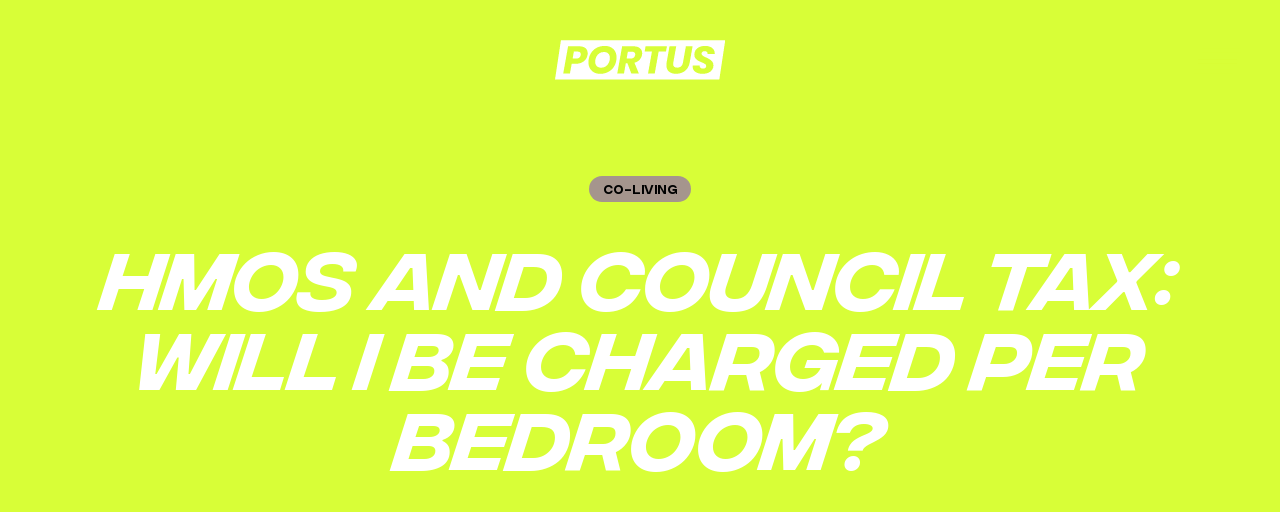

--- FILE ---
content_type: text/html; charset=UTF-8
request_url: https://portuslets.co.uk/blog/hmos-and-council-tax-will-i-be-charged-per-bedroom/
body_size: 12508
content:
<!doctype html>
<html dir="ltr" lang="en-GB">
<head>
	
	
	<!-- ANALYTICS -->
	<script async src="https://www.googletagmanager.com/gtag/js?id=G-L31DT31VWB"></script>
	<script>
	  window.dataLayer = window.dataLayer || [];
	  function gtag(){dataLayer.push(arguments);}
	  gtag('js', new Date());
	
	  gtag('config', 'G-L31DT31VWB');
	</script>
	
	<!-- Google tag (gtag.js) - Google Analytics -->
	<script async src="https://www.googletagmanager.com/gtag/js?id=UA-236778359-1">
	</script>
	<script>
	  window.dataLayer = window.dataLayer || [];
	  function gtag(){dataLayer.push(arguments);}
	  gtag('js', new Date());
	
	  gtag('config', 'UA-236778359-1');
	</script>
	
	<meta charset="UTF-8" />
<script>
var gform;gform||(document.addEventListener("gform_main_scripts_loaded",function(){gform.scriptsLoaded=!0}),document.addEventListener("gform/theme/scripts_loaded",function(){gform.themeScriptsLoaded=!0}),window.addEventListener("DOMContentLoaded",function(){gform.domLoaded=!0}),gform={domLoaded:!1,scriptsLoaded:!1,themeScriptsLoaded:!1,isFormEditor:()=>"function"==typeof InitializeEditor,callIfLoaded:function(o){return!(!gform.domLoaded||!gform.scriptsLoaded||!gform.themeScriptsLoaded&&!gform.isFormEditor()||(gform.isFormEditor()&&console.warn("The use of gform.initializeOnLoaded() is deprecated in the form editor context and will be removed in Gravity Forms 3.1."),o(),0))},initializeOnLoaded:function(o){gform.callIfLoaded(o)||(document.addEventListener("gform_main_scripts_loaded",()=>{gform.scriptsLoaded=!0,gform.callIfLoaded(o)}),document.addEventListener("gform/theme/scripts_loaded",()=>{gform.themeScriptsLoaded=!0,gform.callIfLoaded(o)}),window.addEventListener("DOMContentLoaded",()=>{gform.domLoaded=!0,gform.callIfLoaded(o)}))},hooks:{action:{},filter:{}},addAction:function(o,r,e,t){gform.addHook("action",o,r,e,t)},addFilter:function(o,r,e,t){gform.addHook("filter",o,r,e,t)},doAction:function(o){gform.doHook("action",o,arguments)},applyFilters:function(o){return gform.doHook("filter",o,arguments)},removeAction:function(o,r){gform.removeHook("action",o,r)},removeFilter:function(o,r,e){gform.removeHook("filter",o,r,e)},addHook:function(o,r,e,t,n){null==gform.hooks[o][r]&&(gform.hooks[o][r]=[]);var d=gform.hooks[o][r];null==n&&(n=r+"_"+d.length),gform.hooks[o][r].push({tag:n,callable:e,priority:t=null==t?10:t})},doHook:function(r,o,e){var t;if(e=Array.prototype.slice.call(e,1),null!=gform.hooks[r][o]&&((o=gform.hooks[r][o]).sort(function(o,r){return o.priority-r.priority}),o.forEach(function(o){"function"!=typeof(t=o.callable)&&(t=window[t]),"action"==r?t.apply(null,e):e[0]=t.apply(null,e)})),"filter"==r)return e[0]},removeHook:function(o,r,t,n){var e;null!=gform.hooks[o][r]&&(e=(e=gform.hooks[o][r]).filter(function(o,r,e){return!!(null!=n&&n!=o.tag||null!=t&&t!=o.priority)}),gform.hooks[o][r]=e)}});
</script>

	<meta http-equiv="X-UA-Compatible" content="IE=edge" />
	<meta name="viewport" content="initial-scale=1.0, width=device-width, maximum-scale=1.0, user-scalable=no" />
	
	<!-- FONT AWESOME -->
	<link rel="stylesheet" href="https://use.fontawesome.com/releases/v6.4.2/css/all.css">
	
	<!-- FONTS -->
	<link rel="preconnect" href="https://fonts.googleapis.com">
	<link rel="preconnect" href="https://fonts.gstatic.com" crossorigin>
	<link href="https://fonts.googleapis.com/css2?family=Barlow:ital,wght@0,100;0,200;0,300;0,400;0,500;0,600;0,700;0,800;0,900;1,100;1,200;1,300;1,400;1,500;1,600;1,700;1,800;1,900&family=Inclusive+Sans:wght@300&display=swap" rel="stylesheet">
	
	
	<!-- FAV -->
	<link rel="apple-touch-icon" sizes="180x180" href="https://portuslets.co.uk/wp-content/themes/portus_lets/assets/images/fav/apple-touch-icon.png">
	<link rel="icon" type="image/png" sizes="32x32" href="https://portuslets.co.uk/wp-content/themes/portus_lets/assets/images/fav/favicon-32x32.png">
	<link rel="icon" type="image/png" sizes="16x16" href="https://portuslets.co.uk/wp-content/themes/portus_lets/assets/images/fav/favicon-16x16.png">
	<link rel="manifest" href="https://portuslets.co.uk/wp-content/themes/portus_lets/assets/images/fav/site.webmanifest">
	
	<!-- SWIPER -->
	<link rel="stylesheet" href="//unpkg.com/swiper@7/swiper-bundle.min.css"/>
	<script src="//unpkg.com/swiper@7/swiper-bundle.min.js"></script>
	
	<!-- AOS -->
	<link href="//unpkg.com/aos@2.3.1/dist/aos.css" rel="stylesheet">
	<script src="//unpkg.com/aos@2.3.1/dist/aos.js"></script>

	<title>HMOs And Council Tax: Will I Be Charged Per Bedroom? &#x2d; Portus Lets</title>

<!-- The SEO Framework by Sybre Waaijer -->
<meta name="robots" content="max-snippet:-1,max-image-preview:standard,max-video-preview:-1" />
<link rel="canonical" href="https://portuslets.co.uk/blog/hmos-and-council-tax-will-i-be-charged-per-bedroom/" />
<meta name="description" content="Some HMO landlords in Liverpool believe that increasing numbers of properties are now being disaggregated to allow councils to raise more money in tax." />
<meta property="og:type" content="article" />
<meta property="og:locale" content="en_GB" />
<meta property="og:site_name" content="Portus Lets" />
<meta property="og:title" content="HMOs And Council Tax: Will I Be Charged Per Bedroom?" />
<meta property="og:description" content="Some HMO landlords in Liverpool believe that increasing numbers of properties are now being disaggregated to allow councils to raise more money in tax. If disaggregation occurs, tenants in HMOs must&#8230;" />
<meta property="og:url" content="https://portuslets.co.uk/blog/hmos-and-council-tax-will-i-be-charged-per-bedroom/" />
<meta property="article:published_time" content="2023-07-28T06:00:08+00:00" />
<meta property="article:modified_time" content="2024-02-01T12:04:53+00:00" />
<meta name="twitter:card" content="summary_large_image" />
<meta name="twitter:title" content="HMOs And Council Tax: Will I Be Charged Per Bedroom?" />
<meta name="twitter:description" content="Some HMO landlords in Liverpool believe that increasing numbers of properties are now being disaggregated to allow councils to raise more money in tax. If disaggregation occurs, tenants in HMOs must&#8230;" />
<script type="application/ld+json">{"@context":"https://schema.org","@graph":[{"@type":"WebSite","@id":"https://portuslets.co.uk/#/schema/WebSite","url":"https://portuslets.co.uk/","name":"Portus Lets","description":"Liverpool Letting Agency","inLanguage":"en-GB","potentialAction":{"@type":"SearchAction","target":{"@type":"EntryPoint","urlTemplate":"https://portuslets.co.uk/search/{search_term_string}/"},"query-input":"required name=search_term_string"},"publisher":{"@type":"Organization","@id":"https://portuslets.co.uk/#/schema/Organization","name":"Portus Lets","url":"https://portuslets.co.uk/"}},{"@type":"WebPage","@id":"https://portuslets.co.uk/blog/hmos-and-council-tax-will-i-be-charged-per-bedroom/","url":"https://portuslets.co.uk/blog/hmos-and-council-tax-will-i-be-charged-per-bedroom/","name":"HMOs And Council Tax: Will I Be Charged Per Bedroom? &#x2d; Portus Lets","description":"Some HMO landlords in Liverpool believe that increasing numbers of properties are now being disaggregated to allow councils to raise more money in tax.","inLanguage":"en-GB","isPartOf":{"@id":"https://portuslets.co.uk/#/schema/WebSite"},"breadcrumb":{"@type":"BreadcrumbList","@id":"https://portuslets.co.uk/#/schema/BreadcrumbList","itemListElement":[{"@type":"ListItem","position":1,"item":"https://portuslets.co.uk/","name":"Portus Lets"},{"@type":"ListItem","position":2,"item":"https://portuslets.co.uk/blog/category/co-living/","name":"Category: Co&#x2d;Living"},{"@type":"ListItem","position":3,"name":"HMOs And Council Tax: Will I Be Charged Per Bedroom?"}]},"potentialAction":{"@type":"ReadAction","target":"https://portuslets.co.uk/blog/hmos-and-council-tax-will-i-be-charged-per-bedroom/"},"datePublished":"2023-07-28T06:00:08+00:00","dateModified":"2024-02-01T12:04:53+00:00","author":{"@type":"Person","@id":"https://portuslets.co.uk/#/schema/Person/c8c2c7ce041e156e0fe7ace42718ff71","name":"Riza"}}]}</script>
<!-- / The SEO Framework by Sybre Waaijer | 24.00ms meta | 10.55ms boot -->

<style id='wp-img-auto-sizes-contain-inline-css'>
img:is([sizes=auto i],[sizes^="auto," i]){contain-intrinsic-size:3000px 1500px}
/*# sourceURL=wp-img-auto-sizes-contain-inline-css */
</style>
<style id='wp-block-library-inline-css'>
:root{--wp-block-synced-color:#7a00df;--wp-block-synced-color--rgb:122,0,223;--wp-bound-block-color:var(--wp-block-synced-color);--wp-editor-canvas-background:#ddd;--wp-admin-theme-color:#007cba;--wp-admin-theme-color--rgb:0,124,186;--wp-admin-theme-color-darker-10:#006ba1;--wp-admin-theme-color-darker-10--rgb:0,107,160.5;--wp-admin-theme-color-darker-20:#005a87;--wp-admin-theme-color-darker-20--rgb:0,90,135;--wp-admin-border-width-focus:2px}@media (min-resolution:192dpi){:root{--wp-admin-border-width-focus:1.5px}}.wp-element-button{cursor:pointer}:root .has-very-light-gray-background-color{background-color:#eee}:root .has-very-dark-gray-background-color{background-color:#313131}:root .has-very-light-gray-color{color:#eee}:root .has-very-dark-gray-color{color:#313131}:root .has-vivid-green-cyan-to-vivid-cyan-blue-gradient-background{background:linear-gradient(135deg,#00d084,#0693e3)}:root .has-purple-crush-gradient-background{background:linear-gradient(135deg,#34e2e4,#4721fb 50%,#ab1dfe)}:root .has-hazy-dawn-gradient-background{background:linear-gradient(135deg,#faaca8,#dad0ec)}:root .has-subdued-olive-gradient-background{background:linear-gradient(135deg,#fafae1,#67a671)}:root .has-atomic-cream-gradient-background{background:linear-gradient(135deg,#fdd79a,#004a59)}:root .has-nightshade-gradient-background{background:linear-gradient(135deg,#330968,#31cdcf)}:root .has-midnight-gradient-background{background:linear-gradient(135deg,#020381,#2874fc)}:root{--wp--preset--font-size--normal:16px;--wp--preset--font-size--huge:42px}.has-regular-font-size{font-size:1em}.has-larger-font-size{font-size:2.625em}.has-normal-font-size{font-size:var(--wp--preset--font-size--normal)}.has-huge-font-size{font-size:var(--wp--preset--font-size--huge)}.has-text-align-center{text-align:center}.has-text-align-left{text-align:left}.has-text-align-right{text-align:right}.has-fit-text{white-space:nowrap!important}#end-resizable-editor-section{display:none}.aligncenter{clear:both}.items-justified-left{justify-content:flex-start}.items-justified-center{justify-content:center}.items-justified-right{justify-content:flex-end}.items-justified-space-between{justify-content:space-between}.screen-reader-text{border:0;clip-path:inset(50%);height:1px;margin:-1px;overflow:hidden;padding:0;position:absolute;width:1px;word-wrap:normal!important}.screen-reader-text:focus{background-color:#ddd;clip-path:none;color:#444;display:block;font-size:1em;height:auto;left:5px;line-height:normal;padding:15px 23px 14px;text-decoration:none;top:5px;width:auto;z-index:100000}html :where(.has-border-color){border-style:solid}html :where([style*=border-top-color]){border-top-style:solid}html :where([style*=border-right-color]){border-right-style:solid}html :where([style*=border-bottom-color]){border-bottom-style:solid}html :where([style*=border-left-color]){border-left-style:solid}html :where([style*=border-width]){border-style:solid}html :where([style*=border-top-width]){border-top-style:solid}html :where([style*=border-right-width]){border-right-style:solid}html :where([style*=border-bottom-width]){border-bottom-style:solid}html :where([style*=border-left-width]){border-left-style:solid}html :where(img[class*=wp-image-]){height:auto;max-width:100%}:where(figure){margin:0 0 1em}html :where(.is-position-sticky){--wp-admin--admin-bar--position-offset:var(--wp-admin--admin-bar--height,0px)}@media screen and (max-width:600px){html :where(.is-position-sticky){--wp-admin--admin-bar--position-offset:0px}}

/*# sourceURL=wp-block-library-inline-css */
</style><style id='global-styles-inline-css'>
:root{--wp--preset--aspect-ratio--square: 1;--wp--preset--aspect-ratio--4-3: 4/3;--wp--preset--aspect-ratio--3-4: 3/4;--wp--preset--aspect-ratio--3-2: 3/2;--wp--preset--aspect-ratio--2-3: 2/3;--wp--preset--aspect-ratio--16-9: 16/9;--wp--preset--aspect-ratio--9-16: 9/16;--wp--preset--color--black: #000000;--wp--preset--color--cyan-bluish-gray: #abb8c3;--wp--preset--color--white: #ffffff;--wp--preset--color--pale-pink: #f78da7;--wp--preset--color--vivid-red: #cf2e2e;--wp--preset--color--luminous-vivid-orange: #ff6900;--wp--preset--color--luminous-vivid-amber: #fcb900;--wp--preset--color--light-green-cyan: #7bdcb5;--wp--preset--color--vivid-green-cyan: #00d084;--wp--preset--color--pale-cyan-blue: #8ed1fc;--wp--preset--color--vivid-cyan-blue: #0693e3;--wp--preset--color--vivid-purple: #9b51e0;--wp--preset--gradient--vivid-cyan-blue-to-vivid-purple: linear-gradient(135deg,rgb(6,147,227) 0%,rgb(155,81,224) 100%);--wp--preset--gradient--light-green-cyan-to-vivid-green-cyan: linear-gradient(135deg,rgb(122,220,180) 0%,rgb(0,208,130) 100%);--wp--preset--gradient--luminous-vivid-amber-to-luminous-vivid-orange: linear-gradient(135deg,rgb(252,185,0) 0%,rgb(255,105,0) 100%);--wp--preset--gradient--luminous-vivid-orange-to-vivid-red: linear-gradient(135deg,rgb(255,105,0) 0%,rgb(207,46,46) 100%);--wp--preset--gradient--very-light-gray-to-cyan-bluish-gray: linear-gradient(135deg,rgb(238,238,238) 0%,rgb(169,184,195) 100%);--wp--preset--gradient--cool-to-warm-spectrum: linear-gradient(135deg,rgb(74,234,220) 0%,rgb(151,120,209) 20%,rgb(207,42,186) 40%,rgb(238,44,130) 60%,rgb(251,105,98) 80%,rgb(254,248,76) 100%);--wp--preset--gradient--blush-light-purple: linear-gradient(135deg,rgb(255,206,236) 0%,rgb(152,150,240) 100%);--wp--preset--gradient--blush-bordeaux: linear-gradient(135deg,rgb(254,205,165) 0%,rgb(254,45,45) 50%,rgb(107,0,62) 100%);--wp--preset--gradient--luminous-dusk: linear-gradient(135deg,rgb(255,203,112) 0%,rgb(199,81,192) 50%,rgb(65,88,208) 100%);--wp--preset--gradient--pale-ocean: linear-gradient(135deg,rgb(255,245,203) 0%,rgb(182,227,212) 50%,rgb(51,167,181) 100%);--wp--preset--gradient--electric-grass: linear-gradient(135deg,rgb(202,248,128) 0%,rgb(113,206,126) 100%);--wp--preset--gradient--midnight: linear-gradient(135deg,rgb(2,3,129) 0%,rgb(40,116,252) 100%);--wp--preset--font-size--small: 13px;--wp--preset--font-size--medium: 20px;--wp--preset--font-size--large: 36px;--wp--preset--font-size--x-large: 42px;--wp--preset--spacing--20: 0.44rem;--wp--preset--spacing--30: 0.67rem;--wp--preset--spacing--40: 1rem;--wp--preset--spacing--50: 1.5rem;--wp--preset--spacing--60: 2.25rem;--wp--preset--spacing--70: 3.38rem;--wp--preset--spacing--80: 5.06rem;--wp--preset--shadow--natural: 6px 6px 9px rgba(0, 0, 0, 0.2);--wp--preset--shadow--deep: 12px 12px 50px rgba(0, 0, 0, 0.4);--wp--preset--shadow--sharp: 6px 6px 0px rgba(0, 0, 0, 0.2);--wp--preset--shadow--outlined: 6px 6px 0px -3px rgb(255, 255, 255), 6px 6px rgb(0, 0, 0);--wp--preset--shadow--crisp: 6px 6px 0px rgb(0, 0, 0);}:where(.is-layout-flex){gap: 0.5em;}:where(.is-layout-grid){gap: 0.5em;}body .is-layout-flex{display: flex;}.is-layout-flex{flex-wrap: wrap;align-items: center;}.is-layout-flex > :is(*, div){margin: 0;}body .is-layout-grid{display: grid;}.is-layout-grid > :is(*, div){margin: 0;}:where(.wp-block-columns.is-layout-flex){gap: 2em;}:where(.wp-block-columns.is-layout-grid){gap: 2em;}:where(.wp-block-post-template.is-layout-flex){gap: 1.25em;}:where(.wp-block-post-template.is-layout-grid){gap: 1.25em;}.has-black-color{color: var(--wp--preset--color--black) !important;}.has-cyan-bluish-gray-color{color: var(--wp--preset--color--cyan-bluish-gray) !important;}.has-white-color{color: var(--wp--preset--color--white) !important;}.has-pale-pink-color{color: var(--wp--preset--color--pale-pink) !important;}.has-vivid-red-color{color: var(--wp--preset--color--vivid-red) !important;}.has-luminous-vivid-orange-color{color: var(--wp--preset--color--luminous-vivid-orange) !important;}.has-luminous-vivid-amber-color{color: var(--wp--preset--color--luminous-vivid-amber) !important;}.has-light-green-cyan-color{color: var(--wp--preset--color--light-green-cyan) !important;}.has-vivid-green-cyan-color{color: var(--wp--preset--color--vivid-green-cyan) !important;}.has-pale-cyan-blue-color{color: var(--wp--preset--color--pale-cyan-blue) !important;}.has-vivid-cyan-blue-color{color: var(--wp--preset--color--vivid-cyan-blue) !important;}.has-vivid-purple-color{color: var(--wp--preset--color--vivid-purple) !important;}.has-black-background-color{background-color: var(--wp--preset--color--black) !important;}.has-cyan-bluish-gray-background-color{background-color: var(--wp--preset--color--cyan-bluish-gray) !important;}.has-white-background-color{background-color: var(--wp--preset--color--white) !important;}.has-pale-pink-background-color{background-color: var(--wp--preset--color--pale-pink) !important;}.has-vivid-red-background-color{background-color: var(--wp--preset--color--vivid-red) !important;}.has-luminous-vivid-orange-background-color{background-color: var(--wp--preset--color--luminous-vivid-orange) !important;}.has-luminous-vivid-amber-background-color{background-color: var(--wp--preset--color--luminous-vivid-amber) !important;}.has-light-green-cyan-background-color{background-color: var(--wp--preset--color--light-green-cyan) !important;}.has-vivid-green-cyan-background-color{background-color: var(--wp--preset--color--vivid-green-cyan) !important;}.has-pale-cyan-blue-background-color{background-color: var(--wp--preset--color--pale-cyan-blue) !important;}.has-vivid-cyan-blue-background-color{background-color: var(--wp--preset--color--vivid-cyan-blue) !important;}.has-vivid-purple-background-color{background-color: var(--wp--preset--color--vivid-purple) !important;}.has-black-border-color{border-color: var(--wp--preset--color--black) !important;}.has-cyan-bluish-gray-border-color{border-color: var(--wp--preset--color--cyan-bluish-gray) !important;}.has-white-border-color{border-color: var(--wp--preset--color--white) !important;}.has-pale-pink-border-color{border-color: var(--wp--preset--color--pale-pink) !important;}.has-vivid-red-border-color{border-color: var(--wp--preset--color--vivid-red) !important;}.has-luminous-vivid-orange-border-color{border-color: var(--wp--preset--color--luminous-vivid-orange) !important;}.has-luminous-vivid-amber-border-color{border-color: var(--wp--preset--color--luminous-vivid-amber) !important;}.has-light-green-cyan-border-color{border-color: var(--wp--preset--color--light-green-cyan) !important;}.has-vivid-green-cyan-border-color{border-color: var(--wp--preset--color--vivid-green-cyan) !important;}.has-pale-cyan-blue-border-color{border-color: var(--wp--preset--color--pale-cyan-blue) !important;}.has-vivid-cyan-blue-border-color{border-color: var(--wp--preset--color--vivid-cyan-blue) !important;}.has-vivid-purple-border-color{border-color: var(--wp--preset--color--vivid-purple) !important;}.has-vivid-cyan-blue-to-vivid-purple-gradient-background{background: var(--wp--preset--gradient--vivid-cyan-blue-to-vivid-purple) !important;}.has-light-green-cyan-to-vivid-green-cyan-gradient-background{background: var(--wp--preset--gradient--light-green-cyan-to-vivid-green-cyan) !important;}.has-luminous-vivid-amber-to-luminous-vivid-orange-gradient-background{background: var(--wp--preset--gradient--luminous-vivid-amber-to-luminous-vivid-orange) !important;}.has-luminous-vivid-orange-to-vivid-red-gradient-background{background: var(--wp--preset--gradient--luminous-vivid-orange-to-vivid-red) !important;}.has-very-light-gray-to-cyan-bluish-gray-gradient-background{background: var(--wp--preset--gradient--very-light-gray-to-cyan-bluish-gray) !important;}.has-cool-to-warm-spectrum-gradient-background{background: var(--wp--preset--gradient--cool-to-warm-spectrum) !important;}.has-blush-light-purple-gradient-background{background: var(--wp--preset--gradient--blush-light-purple) !important;}.has-blush-bordeaux-gradient-background{background: var(--wp--preset--gradient--blush-bordeaux) !important;}.has-luminous-dusk-gradient-background{background: var(--wp--preset--gradient--luminous-dusk) !important;}.has-pale-ocean-gradient-background{background: var(--wp--preset--gradient--pale-ocean) !important;}.has-electric-grass-gradient-background{background: var(--wp--preset--gradient--electric-grass) !important;}.has-midnight-gradient-background{background: var(--wp--preset--gradient--midnight) !important;}.has-small-font-size{font-size: var(--wp--preset--font-size--small) !important;}.has-medium-font-size{font-size: var(--wp--preset--font-size--medium) !important;}.has-large-font-size{font-size: var(--wp--preset--font-size--large) !important;}.has-x-large-font-size{font-size: var(--wp--preset--font-size--x-large) !important;}
/*# sourceURL=global-styles-inline-css */
</style>

<style id='classic-theme-styles-inline-css'>
/*! This file is auto-generated */
.wp-block-button__link{color:#fff;background-color:#32373c;border-radius:9999px;box-shadow:none;text-decoration:none;padding:calc(.667em + 2px) calc(1.333em + 2px);font-size:1.125em}.wp-block-file__button{background:#32373c;color:#fff;text-decoration:none}
/*# sourceURL=/wp-includes/css/classic-themes.min.css */
</style>
<link rel='stylesheet' id='yoke-css-style-css' href='https://portuslets.co.uk/wp-content/themes/portus_lets/assets/css/style.css?ver=1763713064' media='all' />
<script src="https://portuslets.co.uk/wp-includes/js/jquery/jquery.min.js?ver=3.7.1" id="jquery-core-js"></script>
<script src="https://portuslets.co.uk/wp-includes/js/jquery/jquery-migrate.min.js?ver=3.4.1" id="jquery-migrate-js"></script>
<link rel="https://api.w.org/" href="https://portuslets.co.uk/wp-json/" /><link rel="alternate" title="JSON" type="application/json" href="https://portuslets.co.uk/wp-json/wp/v2/posts/721" /></head>


<body class="wp-singular post-template-default single single-post postid-721 single-format-standard wp-theme-portus_lets post-hmos-and-council-tax-will-i-be-charged-per-bedroom category-co-living">
	
<div class="overflow_wrap cl">
	
	
	<header id="header">
	<div class="inner cl">	
		
					<a id="logo" href="https://portuslets.co.uk">
				<img src="https://portuslets.co.uk/wp-content/themes/portus_lets/assets/images/logo.svg"/>
			</a>
				
		
		<div class="nav-toggle">
			<div class="nav-burger">
				<span></span><span></span><span></span><span></span>
			</div>
		</div>
		
	</div>
	</header>
	
	
	<div id="slideout_nav">
		<div class="slide_head">
			<a href="#foot_contact" class="connect" id="connect_click">Connect</a>
			
			<span id="logo" href="https://portuslets.co.uk">
				<a href="https://portuslets.co.uk"><img src="https://portuslets.co.uk/wp-content/themes/portus_lets/assets/images/logo.svg"/></a>
			</span>
			
			<div class="nav-toggle">
				<div class="nav-burger">
					<span class="open"></span><span></span><span></span><span></span>
				</div>
			</div>
		</div>
		
		<nav>
			<a class="nav_item" href="https://portuslets.co.uk/about">
				<span class="out"><span>About</span></span>
			</a>
			
			
			<a class="mob nav_item" href="https://portuslets.co.uk/services">
				<span class="out"><span>Services</span></span>
			</a>
			
			<span class="dt nav_item" href="https://portuslets.co.uk/services">
				<span class="out">
					<span><a href="https://portuslets.co.uk/services">Services</a></span>
											<ul>
															<li><a href="https://portuslets.co.uk/services/single-let-property-management/">Lettings and Management</a></li>
															<li><a href="https://portuslets.co.uk/services/property-management/">HMO Management</a></li>
															<li><a href="https://portuslets.co.uk/services/guaranteed-rent/">Guaranteed Rent</a></li>
													</ul>
									</span>
			</span>
			<a class="nav_item" href="https://portuslets.co.uk/words">
				<span class="out"><span>Words</span></span>
			</a>
			<a class="nav_item" href="https://portuslets.co.uk/tenant-hub">
				<span class="out"><span>Tenant Hub</span></span>
			</a>
			<a id="mob_connect" class="mob nav_item" href="#foot_contact">
				<span class="out"><span>Connect</span></span>
			</a>
		</nav>
	</div>
	
	<main id="main" class="cl">
	<div class="page_head" style="background-image: url();">
		<div>
			
							<div class="types cl">
											<span class="type type_co-living">Co-Living</span>
						
				</div>
						<div class="wrap cl">
				<h1 class="page_title">HMOs And Council Tax: Will I Be Charged Per Bedroom?</h1>
			</div>
		</div>
	</div>
	
	
	<div class="single_news_wrap section">
	<div class="wrap cl">
		<div class="cols cl">
			<div class="col col2 single_content">
				<div class="entry_content">
					<p><span style="font-weight: 400;">Some HMO landlords in Liverpool believe that increasing numbers of properties  are now being disaggregated to allow councils to raise more money in tax. If  disaggregation occurs, tenants in HMOs must pay council tax individually </span></p>
<p><span style="font-weight: 400;">instead of you paying it in full as their landlord, and although that may sound  like an advantage for you, it may not be! </span></p>
<p><span style="font-weight: 400;">Generally, in a HMO, the landlord takes responsibility for paying council tax.  Legally, you cannot assign this responsibility to your tenants, but you can offset  the amount by adjusting your rental rates. Some exceptions exist to this rule.  </span></p>
<p><span style="font-weight: 400;">Tenants will normally take responsibility for paying council tax when a HMO: </span></p>
<ul>
<li><span style="font-weight: 400;">Has been divided into multiple units by the VOA. </span></li>
<li><span style="font-weight: 400;">Is under a joint tenancy agreement.  </span></li>
</ul>
<p><span style="font-weight: 400;">Problems arise when a HMO is extended or adapted to create extra living units.  In such cases, each unit might receive a bill for council tax. Naturally, that’s concerning to any HMO landlord who has a property with many bedrooms  since they may be required to pay council tax for each one. </span></p>
<p>&nbsp;</p>
<h4><b>The “Bedsit” Configuration  </b></h4>
<p><span style="font-weight: 400;">Councils and the VOA are likely to classify HMO living units as being separate  dwellings if they have entrances, bathroom facilities, and kitchens that aren’t  shared with any other tenants.  </span></p>
<p><span style="font-weight: 400;">Any HMO room that is entirely self-contained will be deemed to be a flat, and  this can cause problems of its own. Essentially, all councils have their own  requirements and views about what constitutes a separate dwelling, and that  leaves grey areas up for debate.  </span></p>
<p><span style="font-weight: 400;">It isn’t difficult to see why HMO landlords in Liverpool are facing a dilemma.  </span></p>
<p><span style="font-weight: 400;">On one hand, prospective tenants are keen to enjoy better amenities such as  private kitchenettes and ensuite bathrooms. However, the more amenities you  include in your HMO bedrooms, the higher the chance of the local authority  charging council tax for each room.  </span></p>
<p>&nbsp;</p>
<h4><b>Why Is Disaggregation A Problem For HMO Landlords?</b></h4>
<p><span style="font-weight: 400;">When a HMO is disaggregated for the purpose of council tax, it causes a host of  issues for landlords, not least of which is the liability to pay several lots of  council tax during any void periods. If you end up with prolonged voids, you’ll  pay far more in council tax than you would on a HMO that is non disaggregated. Furthermore, you’ll be competing against non-disaggregated  HMOs where the tenants don’t need to pay council tax, and that can lead to  difficulties in finding suitable tenants. </span></p>
<p>&nbsp;</p>
<h4><b>Disaggregation And Changes In The Law </b></h4>
<p><span style="font-weight: 400;">Clearly, there is no definitive legislation regarding disaggregation and HMO  properties, but the government has now recognised the issues that landlords  are facing. Currently, there are proposed amendments which are under  consideration that could have a positive impact on HMO landlords nationwide. </span></p>
<p><span style="font-weight: 400;">The rules as they currently stand are discouraging landlords from making  improvements to their properties and could even be disincentivising  prospective new landlords from purchasing a property.  </span></p>
<p><span style="font-weight: 400;">One of the proposed changes is that council tax bands will be automatically  amalgamated for HMOs, allowing them to be treated as a single property for  the purposes of council tax, although any units that have their own kitchens,  bathroom facilities, and entrances will still be disaggregated, even under the  proposed changes.  </span></p>
<p><span style="font-weight: 400;">Time will tell whether these changes will come to fruition, but until then, it  seems that managing HMO properties in Liverpool will come with council tax  issues as standard.  </span></p>
<p><span style="font-weight: 400;">To simplify the HMO management process, you can depend on the professional  team here at Portus Lets Ltd. As experts, we’re your number one choice in Liverpool for HMO property management.  </span></p>
<p><span style="font-weight: 400;">Get in touch with us today at <a href="mailto:hello@portuslets.co.uk">hello@portuslets.co.uk</a> or on 0151 329 3538 to find out how we can help you. </span></p>
				</div>
				
							</div>
			
			<!--
			<div class="col col1">
				<ul>
					<li>WRITTEN BY:</li>
					<li>Riza</li>
				</ul>	
				<ul>
					<li>DATE POSTED:</li>
					<li>28.07.23</li>
				</ul>
			</div>
			-->
		</div>
	</div>
	</div>
	
	<div class="latest_news section">
		<div class="latetst_head cl">
			<h7 class="section_title">Latest Words</h7>
			<a href="https://portuslets.co.uk/words" class="btn bg bg_green">View All</a>
		</div>
		
		<div class="news_grid">
						
						
				<div class="news_item">
					<a class="news_img" href="https://portuslets.co.uk/blog/finding-hmo-tenants-for-your-property-in-liverpool/" style="background: url(https://portuslets.co.uk/wp-content/uploads/2023/10/flat-lay-real-estate-concept-1-768x513.jpg) 50% 50% no-repeat; background-size:cover;"></a>
					<div class="news_details">
						
													<div class="types cl">
																	<span class="type type_landlords">Landlords</span>
																	<span class="type type_co-living">Co-Living</span>
									
							</div>
												
						<h8 class="news_title"><a href="https://portuslets.co.uk/blog/finding-hmo-tenants-for-your-property-in-liverpool/">Finding HMO Tenants For Your Property In Liverpool</a></h8>
						<a href="https://portuslets.co.uk/blog/finding-hmo-tenants-for-your-property-in-liverpool/" class="btn">Read On</a>
					</div>
				</div>
			
						
				<div class="news_item">
					<a class="news_img" href="https://portuslets.co.uk/blog/key-considerations-for-landlords-when-choosing-a-hmo-property-management-partner/" style="background: url(https://portuslets.co.uk/wp-content/uploads/2024/07/charlesdeluvio-rRWiVQzLm7k-unsplash-768x1152.jpg) 50% 50% no-repeat; background-size:cover;"></a>
					<div class="news_details">
						
													<div class="types cl">
																	<span class="type type_landlords">Landlords</span>
																	<span class="type type_co-living">Co-Living</span>
									
							</div>
												
						<h8 class="news_title"><a href="https://portuslets.co.uk/blog/key-considerations-for-landlords-when-choosing-a-hmo-property-management-partner/">Key Considerations for Landlords When Choosing a  HMO Property Management Partner</a></h8>
						<a href="https://portuslets.co.uk/blog/key-considerations-for-landlords-when-choosing-a-hmo-property-management-partner/" class="btn">Read On</a>
					</div>
				</div>
			
						
				<div class="news_item">
					<a class="news_img" href="https://portuslets.co.uk/blog/understanding-hmo-property-licensing-regulations/" style="background: url(https://portuslets.co.uk/wp-content/uploads/2024/04/013-768x513.jpg) 50% 50% no-repeat; background-size:cover;"></a>
					<div class="news_details">
						
													<div class="types cl">
																	<span class="type type_landlords">Landlords</span>
																	<span class="type type_co-living">Co-Living</span>
									
							</div>
												
						<h8 class="news_title"><a href="https://portuslets.co.uk/blog/understanding-hmo-property-licensing-regulations/">Understanding HMO Property Licensing &#038; Regulations</a></h8>
						<a href="https://portuslets.co.uk/blog/understanding-hmo-property-licensing-regulations/" class="btn">Read On</a>
					</div>
				</div>
			
						
						
		</div>
	</div>
	
	
	
	</main><!-- .main -->
		
	
	<div class="foot_float" id="foot_contact">	
	<div class="connect">
		
		<span class="section_title">Connect</span>
		
		<div class="connect_grid">
		
			<div class="contact_item">
				<span class="contect_title">Contact</span>
				<ul>
					<li><a href="mailto:hello@portuslets.co.uk">hello@portuslets.co.uk</a></li>
					<li><a href="tel:01513293538">0151 329 3538</a></li>
					<li>
						<!--<a href="//www.twitter.com/portuslets" target="_blank"><i class="fab fa-twitter"></i></a>--> 
						<a href="//www.instagram.com/portuslets" target="_blank"><i class="fab fa-instagram"></i></a>
					</li>
				</ul>
			</div>
			<div class="contact_item">
				<span class="contect_title">Stay In The Loop</span>
				<p>Sign up to our newsletter.</p>
				
                <div class='gf_browser_chrome gform_wrapper gravity-theme gform-theme--no-framework' data-form-theme='gravity-theme' data-form-index='0' id='gform_wrapper_1' ><div id='gf_1' class='gform_anchor' tabindex='-1'></div><form method='post' enctype='multipart/form-data' target='gform_ajax_frame_1' id='gform_1'  action='/blog/hmos-and-council-tax-will-i-be-charged-per-bedroom/#gf_1' data-formid='1' novalidate>
                        <div class='gform-body gform_body'><div id='gform_fields_1' class='gform_fields top_label form_sublabel_below description_below validation_below'><div id="field_1_3" class="gfield gfield--type-honeypot gform_validation_container field_sublabel_below gfield--has-description field_description_below field_validation_below gfield_visibility_visible"  ><label class='gfield_label gform-field-label' for='input_1_3'>Comments</label><div class='ginput_container'><input name='input_3' id='input_1_3' type='text' value='' autocomplete='new-password'/></div><div class='gfield_description' id='gfield_description_1_3'>This field is for validation purposes and should be left unchanged.</div></div><div id="field_1_1" class="gfield gfield--type-text gfield_contains_required field_sublabel_below gfield--no-description field_description_below field_validation_below gfield_visibility_visible"  ><label class='gfield_label gform-field-label' for='input_1_1'>Name<span class="gfield_required"><span class="gfield_required gfield_required_text">(Required)</span></span></label><div class='ginput_container ginput_container_text'><input name='input_1' id='input_1_1' type='text' value='' class='large'    placeholder='Name' aria-required="true" aria-invalid="false"   /></div></div><div id="field_1_2" class="gfield gfield--type-email field_sublabel_below gfield--no-description field_description_below field_validation_below gfield_visibility_visible"  ><label class='gfield_label gform-field-label' for='input_1_2'>Email</label><div class='ginput_container ginput_container_email'>
                            <input name='input_2' id='input_1_2' type='email' value='' class='large'   placeholder='Email Address'  aria-invalid="false"  />
                        </div></div></div></div>
        <div class='gform-footer gform_footer top_label'> <input type='submit' id='gform_submit_button_1' class='gform_button button' onclick='gform.submission.handleButtonClick(this);' data-submission-type='submit' value='Submit'  /> <input type='hidden' name='gform_ajax' value='form_id=1&amp;title=&amp;description=&amp;tabindex=0&amp;theme=gravity-theme&amp;hash=0b396a262dfe39f07b9458ec9e7077e0' />
            <input type='hidden' class='gform_hidden' name='gform_submission_method' data-js='gform_submission_method_1' value='iframe' />
            <input type='hidden' class='gform_hidden' name='gform_theme' data-js='gform_theme_1' id='gform_theme_1' value='gravity-theme' />
            <input type='hidden' class='gform_hidden' name='gform_style_settings' data-js='gform_style_settings_1' id='gform_style_settings_1' value='' />
            <input type='hidden' class='gform_hidden' name='is_submit_1' value='1' />
            <input type='hidden' class='gform_hidden' name='gform_submit' value='1' />
            
            <input type='hidden' class='gform_hidden' name='gform_unique_id' value='' />
            <input type='hidden' class='gform_hidden' name='state_1' value='WyJbXSIsImE0N2Y0Mzk5ZDVjODMyYWI1OWY3NWJhZjVlZWU4MjkzIl0=' />
            <input type='hidden' autocomplete='off' class='gform_hidden' name='gform_target_page_number_1' id='gform_target_page_number_1' value='0' />
            <input type='hidden' autocomplete='off' class='gform_hidden' name='gform_source_page_number_1' id='gform_source_page_number_1' value='1' />
            <input type='hidden' name='gform_field_values' value='' />
            
        </div>
                        </form>
                        </div>
		                <iframe style='display:none;width:0px;height:0px;' src='about:blank' name='gform_ajax_frame_1' id='gform_ajax_frame_1' title='This iframe contains the logic required to handle Ajax powered Gravity Forms.'></iframe>
		                <script>
gform.initializeOnLoaded( function() {gformInitSpinner( 1, 'https://portuslets.co.uk/wp-content/plugins/gravityforms/images/spinner.svg', true );jQuery('#gform_ajax_frame_1').on('load',function(){var contents = jQuery(this).contents().find('*').html();var is_postback = contents.indexOf('GF_AJAX_POSTBACK') >= 0;if(!is_postback){return;}var form_content = jQuery(this).contents().find('#gform_wrapper_1');var is_confirmation = jQuery(this).contents().find('#gform_confirmation_wrapper_1').length > 0;var is_redirect = contents.indexOf('gformRedirect(){') >= 0;var is_form = form_content.length > 0 && ! is_redirect && ! is_confirmation;var mt = parseInt(jQuery('html').css('margin-top'), 10) + parseInt(jQuery('body').css('margin-top'), 10) + 100;if(is_form){jQuery('#gform_wrapper_1').html(form_content.html());if(form_content.hasClass('gform_validation_error')){jQuery('#gform_wrapper_1').addClass('gform_validation_error');} else {jQuery('#gform_wrapper_1').removeClass('gform_validation_error');}setTimeout( function() { /* delay the scroll by 50 milliseconds to fix a bug in chrome */ jQuery(document).scrollTop(jQuery('#gform_wrapper_1').offset().top - mt); }, 50 );if(window['gformInitDatepicker']) {gformInitDatepicker();}if(window['gformInitPriceFields']) {gformInitPriceFields();}var current_page = jQuery('#gform_source_page_number_1').val();gformInitSpinner( 1, 'https://portuslets.co.uk/wp-content/plugins/gravityforms/images/spinner.svg', true );jQuery(document).trigger('gform_page_loaded', [1, current_page]);window['gf_submitting_1'] = false;}else if(!is_redirect){var confirmation_content = jQuery(this).contents().find('.GF_AJAX_POSTBACK').html();if(!confirmation_content){confirmation_content = contents;}jQuery('#gform_wrapper_1').replaceWith(confirmation_content);jQuery(document).scrollTop(jQuery('#gf_1').offset().top - mt);jQuery(document).trigger('gform_confirmation_loaded', [1]);window['gf_submitting_1'] = false;wp.a11y.speak(jQuery('#gform_confirmation_message_1').text());}else{jQuery('#gform_1').append(contents);if(window['gformRedirect']) {gformRedirect();}}jQuery(document).trigger("gform_pre_post_render", [{ formId: "1", currentPage: "current_page", abort: function() { this.preventDefault(); } }]);        if (event && event.defaultPrevented) {                return;        }        const gformWrapperDiv = document.getElementById( "gform_wrapper_1" );        if ( gformWrapperDiv ) {            const visibilitySpan = document.createElement( "span" );            visibilitySpan.id = "gform_visibility_test_1";            gformWrapperDiv.insertAdjacentElement( "afterend", visibilitySpan );        }        const visibilityTestDiv = document.getElementById( "gform_visibility_test_1" );        let postRenderFired = false;        function triggerPostRender() {            if ( postRenderFired ) {                return;            }            postRenderFired = true;            gform.core.triggerPostRenderEvents( 1, current_page );            if ( visibilityTestDiv ) {                visibilityTestDiv.parentNode.removeChild( visibilityTestDiv );            }        }        function debounce( func, wait, immediate ) {            var timeout;            return function() {                var context = this, args = arguments;                var later = function() {                    timeout = null;                    if ( !immediate ) func.apply( context, args );                };                var callNow = immediate && !timeout;                clearTimeout( timeout );                timeout = setTimeout( later, wait );                if ( callNow ) func.apply( context, args );            };        }        const debouncedTriggerPostRender = debounce( function() {            triggerPostRender();        }, 200 );        if ( visibilityTestDiv && visibilityTestDiv.offsetParent === null ) {            const observer = new MutationObserver( ( mutations ) => {                mutations.forEach( ( mutation ) => {                    if ( mutation.type === 'attributes' && visibilityTestDiv.offsetParent !== null ) {                        debouncedTriggerPostRender();                        observer.disconnect();                    }                });            });            observer.observe( document.body, {                attributes: true,                childList: false,                subtree: true,                attributeFilter: [ 'style', 'class' ],            });        } else {            triggerPostRender();        }    } );} );
</script>
			</div>
			<div class="contact_item">
				<span class="contect_title">Location</span>
				<ul>
					<li>Studio 4</li>
					<li>12 Jordan Street,</li>
					<li>Liverpool, </li>
					<li>L1 0BP</li>
				</ul>
			</div>
			<div class="contact_item">
				<span class="contect_title">Opening Hours</span>
				<p>Our normal office hours are:</p>
				<ul>
					<li>Monday - Friday - 09:00-18:00</li>
					<li>Saturday - 10:00-16:00</li>
					<li>Sunday – Closed</li>
				</ul>
			</div>
		</div>
	</div>	
		
		
		
	<footer id="footer" class="cl">
		<span class="copy">&copy; 2026 Portus Lets. All rights reserved | No joke, made by <a href="//www.yokestudio.co.uk" target="_blank" title="website design Liverpool">YOKE</a>
		
			<nav>
				<a href="https://portuslets.co.uk/privacy-policy">Privacy policy</a>
				<!--<a href="https://portuslets.co.uk/cookie-policy">Cookie policy</a>-->
			</nav>
		
		</span>
		
		<div class="creds cl">
			<a href="#" target="_blanbk"><img src="https://portuslets.co.uk/wp-content/themes/portus_lets/assets/images/creds/dps.svg" alt=""/></a>
			<a href="#" target="_blanbk"><img src="https://portuslets.co.uk/wp-content/themes/portus_lets/assets/images/creds/ico.svg" alt=""/></a>
			<a href="#" target="_blanbk"><img src="https://portuslets.co.uk/wp-content/themes/portus_lets/assets/images/creds/cmp.svg" alt=""/></a>
			<a href="#" target="_blanbk"><img src="https://portuslets.co.uk/wp-content/themes/portus_lets/assets/images/creds/prs.svg" alt=""/></a>
		</div>
	</footer>
	</div>
		
</div><!-- .safari_fix -->
	
<script type="speculationrules">
{"prefetch":[{"source":"document","where":{"and":[{"href_matches":"/*"},{"not":{"href_matches":["/wp-*.php","/wp-admin/*","/wp-content/uploads/*","/wp-content/*","/wp-content/plugins/*","/wp-content/themes/portus_lets/*","/*\\?(.+)"]}},{"not":{"selector_matches":"a[rel~=\"nofollow\"]"}},{"not":{"selector_matches":".no-prefetch, .no-prefetch a"}}]},"eagerness":"conservative"}]}
</script>
<script defer src="https://portuslets.co.uk/wp-content/themes/portus_lets/assets/js/init.js?ver=1762772056" id="yoke-js-init-js"></script>
<script src="https://portuslets.co.uk/wp-includes/js/dist/dom-ready.min.js?ver=f77871ff7694fffea381" id="wp-dom-ready-js"></script>
<script src="https://portuslets.co.uk/wp-includes/js/dist/hooks.min.js?ver=dd5603f07f9220ed27f1" id="wp-hooks-js"></script>
<script src="https://portuslets.co.uk/wp-includes/js/dist/i18n.min.js?ver=c26c3dc7bed366793375" id="wp-i18n-js"></script>
<script id="wp-i18n-js-after">
wp.i18n.setLocaleData( { 'text direction\u0004ltr': [ 'ltr' ] } );
//# sourceURL=wp-i18n-js-after
</script>
<script id="wp-a11y-js-translations">
( function( domain, translations ) {
	var localeData = translations.locale_data[ domain ] || translations.locale_data.messages;
	localeData[""].domain = domain;
	wp.i18n.setLocaleData( localeData, domain );
} )( "default", {"translation-revision-date":"2025-12-15 12:18:56+0000","generator":"GlotPress\/4.0.3","domain":"messages","locale_data":{"messages":{"":{"domain":"messages","plural-forms":"nplurals=2; plural=n != 1;","lang":"en_GB"},"Notifications":["Notifications"]}},"comment":{"reference":"wp-includes\/js\/dist\/a11y.js"}} );
//# sourceURL=wp-a11y-js-translations
</script>
<script src="https://portuslets.co.uk/wp-includes/js/dist/a11y.min.js?ver=cb460b4676c94bd228ed" id="wp-a11y-js"></script>
<script defer='defer' src="https://portuslets.co.uk/wp-content/plugins/gravityforms/js/jquery.json.min.js?ver=2.9.25" id="gform_json-js"></script>
<script id="gform_gravityforms-js-extra">
var gform_i18n = {"datepicker":{"days":{"monday":"Mo","tuesday":"Tu","wednesday":"We","thursday":"Th","friday":"Fr","saturday":"Sa","sunday":"Su"},"months":{"january":"January","february":"February","march":"March","april":"April","may":"May","june":"June","july":"July","august":"August","september":"September","october":"October","november":"November","december":"December"},"firstDay":1,"iconText":"Select date"}};
var gf_legacy_multi = [];
var gform_gravityforms = {"strings":{"invalid_file_extension":"This type of file is not allowed. Must be one of the following:","delete_file":"Delete this file","in_progress":"in progress","file_exceeds_limit":"File exceeds size limit","illegal_extension":"This type of file is not allowed.","max_reached":"Maximum number of files reached","unknown_error":"There was a problem while saving the file on the server","currently_uploading":"Please wait for the uploading to complete","cancel":"Cancel","cancel_upload":"Cancel this upload","cancelled":"Cancelled","error":"Error","message":"Message"},"vars":{"images_url":"https://portuslets.co.uk/wp-content/plugins/gravityforms/images"}};
var gf_global = {"gf_currency_config":{"name":"Pound Sterling","symbol_left":"&#163;","symbol_right":"","symbol_padding":" ","thousand_separator":",","decimal_separator":".","decimals":2,"code":"GBP"},"base_url":"https://portuslets.co.uk/wp-content/plugins/gravityforms","number_formats":[],"spinnerUrl":"https://portuslets.co.uk/wp-content/plugins/gravityforms/images/spinner.svg","version_hash":"48dd8f800e302a280aa52171a57590ee","strings":{"newRowAdded":"New row added.","rowRemoved":"Row removed","formSaved":"The form has been saved.  The content contains the link to return and complete the form."}};
//# sourceURL=gform_gravityforms-js-extra
</script>
<script defer='defer' src="https://portuslets.co.uk/wp-content/plugins/gravityforms/js/gravityforms.min.js?ver=2.9.25" id="gform_gravityforms-js"></script>
<script defer='defer' src="https://portuslets.co.uk/wp-content/plugins/gravityforms/js/placeholders.jquery.min.js?ver=2.9.25" id="gform_placeholder-js"></script>
<script defer='defer' src="https://portuslets.co.uk/wp-content/plugins/gravityforms/assets/js/dist/utils.min.js?ver=48a3755090e76a154853db28fc254681" id="gform_gravityforms_utils-js"></script>
<script defer='defer' src="https://portuslets.co.uk/wp-content/plugins/gravityforms/assets/js/dist/vendor-theme.min.js?ver=4f8b3915c1c1e1a6800825abd64b03cb" id="gform_gravityforms_theme_vendors-js"></script>
<script id="gform_gravityforms_theme-js-extra">
var gform_theme_config = {"common":{"form":{"honeypot":{"version_hash":"48dd8f800e302a280aa52171a57590ee"},"ajax":{"ajaxurl":"https://portuslets.co.uk/wp-admin/admin-ajax.php","ajax_submission_nonce":"49c57a694c","i18n":{"step_announcement":"Step %1$s of %2$s, %3$s","unknown_error":"There was an unknown error processing your request. Please try again."}}}},"hmr_dev":"","public_path":"https://portuslets.co.uk/wp-content/plugins/gravityforms/assets/js/dist/","config_nonce":"803268aac7"};
//# sourceURL=gform_gravityforms_theme-js-extra
</script>
<script defer='defer' src="https://portuslets.co.uk/wp-content/plugins/gravityforms/assets/js/dist/scripts-theme.min.js?ver=244d9e312b90e462b62b2d9b9d415753" id="gform_gravityforms_theme-js"></script>
<script>
gform.initializeOnLoaded( function() { jQuery(document).on('gform_post_render', function(event, formId, currentPage){if(formId == 1) {if(typeof Placeholders != 'undefined'){
                        Placeholders.enable();
                    }} } );jQuery(document).on('gform_post_conditional_logic', function(event, formId, fields, isInit){} ) } );
</script>
<script>
gform.initializeOnLoaded( function() {jQuery(document).trigger("gform_pre_post_render", [{ formId: "1", currentPage: "1", abort: function() { this.preventDefault(); } }]);        if (event && event.defaultPrevented) {                return;        }        const gformWrapperDiv = document.getElementById( "gform_wrapper_1" );        if ( gformWrapperDiv ) {            const visibilitySpan = document.createElement( "span" );            visibilitySpan.id = "gform_visibility_test_1";            gformWrapperDiv.insertAdjacentElement( "afterend", visibilitySpan );        }        const visibilityTestDiv = document.getElementById( "gform_visibility_test_1" );        let postRenderFired = false;        function triggerPostRender() {            if ( postRenderFired ) {                return;            }            postRenderFired = true;            gform.core.triggerPostRenderEvents( 1, 1 );            if ( visibilityTestDiv ) {                visibilityTestDiv.parentNode.removeChild( visibilityTestDiv );            }        }        function debounce( func, wait, immediate ) {            var timeout;            return function() {                var context = this, args = arguments;                var later = function() {                    timeout = null;                    if ( !immediate ) func.apply( context, args );                };                var callNow = immediate && !timeout;                clearTimeout( timeout );                timeout = setTimeout( later, wait );                if ( callNow ) func.apply( context, args );            };        }        const debouncedTriggerPostRender = debounce( function() {            triggerPostRender();        }, 200 );        if ( visibilityTestDiv && visibilityTestDiv.offsetParent === null ) {            const observer = new MutationObserver( ( mutations ) => {                mutations.forEach( ( mutation ) => {                    if ( mutation.type === 'attributes' && visibilityTestDiv.offsetParent !== null ) {                        debouncedTriggerPostRender();                        observer.disconnect();                    }                });            });            observer.observe( document.body, {                attributes: true,                childList: false,                subtree: true,                attributeFilter: [ 'style', 'class' ],            });        } else {            triggerPostRender();        }    } );
</script>

<input type="hidden" name="SITE_URL" value="https://portuslets.co.uk"/>
<input type="hidden" name="SKIN_URL" value="https://portuslets.co.uk/wp-content/themes/portus_lets" />

</body>
</html>

--- FILE ---
content_type: text/css
request_url: https://portuslets.co.uk/wp-content/themes/portus_lets/assets/css/style.css?ver=1763713064
body_size: 12619
content:
@charset "UTF-8";
/*

cleanslate.css

inspired by;
reset.css - http://meyerweb.com/eric/tools/css/reset/ 
normalize.css - http://git.io/normalize 

*/
* {
  -webkit-box-sizing: border-box;
  -moz-box-sizing: border-box;
  box-sizing: border-box;
}

*,
*:focus {
  outline: none;
  outline: 0;
}

html, body, div, span, applet, object, iframe, h1, h2, h3, h4, h5, h6, p, blockquote, pre, a, abbr, acronym, address, big, cite, code, del, dfn, em, font, img, ins, kbd, q, s, samp, small, strike, strong, sub, sup, tt, var, b, u, i, center, dl, dt, dd, ol, ul, li, fieldset, form, label, legend, input, textarea, select, button, table, caption, tbody, tfoot, thead, tr, th, td {
  margin: 0;
  padding: 0;
  border: 0;
  outline: 0;
  font-size: 100%;
  font-weight: normal;
  font-style: normal;
  vertical-align: baseline;
}

ol, ul {
  list-style: none;
}

blockquote, q {
  quotes: none;
}

blockquote:before, blockquote:after,
q:before, q:after {
  content: "";
  content: none;
}

ins {
  text-decoration: none;
}

del {
  text-decoration: line-through;
}

a,
a:hover, a:active, a:focus {
  text-decoration: none;
  outline: 0 !important;
}

::selection {
  background: #000;
  color: #FFF;
}

::-moz-selection {
  background: #000;
  color: #FFF;
}

/* HTML5 display definitions
========================================================================== 
*/
/*
 * Corrects `block` display not defined in IE 6/7/8/9 and Firefox 3.
 */
article,
aside,
details,
figcaption,
figure,
footer,
header,
hgroup,
nav,
section,
summary {
  display: block;
}

/*
 * Corrects `inline-block` display not defined in IE 6/7/8/9 and Firefox 3.
 */
audio,
canvas,
video {
  display: inline-block;
  *display: inline;
  *zoom: 1;
}

/*
 * Prevents modern browsers from displaying `audio` without controls.
 * Remove excess height in iOS 5 devices.
 */
audio:not([controls]) {
  display: none;
  height: 0;
}

/*
	Addresses styling for `hidden` attribute not present in IE 7/8/9, Firefox 3, and Safari 4.
	Known issue: no IE 6 support.
*/
[hidden] {
  display: none;
}

/*
	1. Corrects text resizing oddly in IE 6/7 when body `font-size` is set using `em` units.
	2. Prevents iOS text size adjust after orientation change, without disabling user zoom.
*/
html {
  font-size: 100%; /* 1 */
  -webkit-text-size-adjust: 100%; /* 2 */
  -ms-text-size-adjust: 100%; /* 2 */
}

/*
	Addresses `font-family` inconsistency between `textarea` and other form elements.
*/
html,
button,
input,
select,
textarea {
  font-family: sans-serif;
}

/*
 * Addresses margins handled incorrectly in IE 6/7.
 */
body {
  margin: 0;
  line-height: 1;
}

/*  Links
========================================================================== 
*/
/*
	Addresses `outline` inconsistency between Chrome and other browsers.
*/
a:focus {
  outline: thin dotted;
}

/*
	Improves readability when focused and also mouse hovered in all browsers.
*/
a:active,
a:hover {
  outline: 0;
}

/*
Typography
========================================================================== 
*/
/*
 * Addresses styling not present in IE 7/8/9, Safari 5, and Chrome.


abbr[title] 
{
    border-bottom: 1px dotted;
}
*/
/*
	Addresses style set to `bolder` in Firefox 3+, Safari 4/5, and Chrome.

b,
strong {
	font-weight: bold;
}
*/
/*
	Corrects font family set oddly in IE 6, Safari 4/5, and Chrome.
*/
code,
kbd,
pre,
samp {
  font-family: monospace, serif;
  _font-family: "courier new", monospace;
  font-size: 1em;
}

/*
	Improves readability of pre-formatted text in all browsers.
*/
pre {
  white-space: pre;
  white-space: pre-wrap;
  word-wrap: break-word;
}

/*
 * Addresses CSS quotes not supported in IE 6/7.
 */
q {
  quotes: none;
}

/*
 * Addresses `quotes` property not supported in Safari 4.
 */
q:before,
q:after {
  content: "";
  content: none;
}

/*
 * Addresses inconsistent and variable font size in all browsers.
 */
small {
  font-size: 80%;
}

/*
 * Prevents `sub` and `sup` affecting `line-height` in all browsers.
 */
sub,
sup {
  font-size: 75%;
  line-height: 0;
  position: relative;
  vertical-align: baseline;
}

sup {
  top: -0.5em;
}

sub {
  bottom: -0.25em;
}

/*
Lists
========================================================================== 
*/
dl,
dd,
menu,
ol,
ul,
nav ul,
nav ol {
  list-style: none;
  list-style-image: none;
  margin: 0;
  padding: 0;
}

/* ==========================================================================
   Embedded content
   ========================================================================== */
/*
 * 1. Removes border when inside `a` element in IE 6/7/8/9 and Firefox 3.
 * 2. Improves image quality when scaled in IE 7.
 */
img {
  border: 0; /* 1 */
  -ms-interpolation-mode: bicubic; /* 2 */
}

/*
 * Corrects overflow displayed oddly in IE 9.
 */
svg:not(:root) {
  overflow: hidden;
}

/* ==========================================================================
   Figures
   ========================================================================== */
/*
 * Addresses margin not present in IE 6/7/8/9, Safari 5, and Opera 11.
 */
figure {
  margin: 0;
}

/* ==========================================================================
   Forms
   ========================================================================== */
/*
 * Corrects margin displayed oddly in IE 6/7.
 */
form {
  margin: 0;
}

/*
 * Define consistent border, margin, and padding.
 */
fieldset {
  border: 1px solid #c0c0c0;
  margin: 0 2px;
  padding: 0.35em 0.625em 0.75em;
}

/*
 * 1. Corrects color not being inherited in IE 6/7/8/9.
 * 2. Corrects text not wrapping in Firefox 3.
 * 3. Corrects alignment displayed oddly in IE 6/7.
 */
legend {
  border: 0; /* 1 */
  padding: 0;
  white-space: normal; /* 2 */
  *margin-left: -7px; /* 3 */
}

/*
 * 1. Corrects font size not being inherited in all browsers.
 * 2. Addresses margins set differently in IE 6/7, Firefox 3+, Safari 5,
 *    and Chrome.
 * 3. Improves appearance and consistency in all browsers.
 */
button,
input,
select,
textarea {
  font-size: 100%; /* 1 */
  margin: 0; /* 2 */
  vertical-align: baseline; /* 3 */
  *vertical-align: middle; /* 3 */
}

/*
Addresses Firefox 3+ setting `line-height` on `input` using `!important` in the UA stylesheet.
*/
button,
input {
  line-height: normal;
}

/*
1. Avoid the WebKit bug in Android 4.0.* where (2) destroys native `audio` and `video` controls.
2. Corrects inability to style clickable `input` types in iOS.
3. Improves usability and consistency of cursor style between image-type `input` and others.
4. Removes inner spacing in IE 7 without affecting normal text inputs. Known issue: inner spacing remains in IE 6.
*/
button,
html input[type=button],
input[type=reset],
input[type=submit] {
  -webkit-appearance: button; /* 2 */
  cursor: default;
  cursor: pointer; /* 3 */
  *overflow: visible; /* 4 */
}

/*
Re-set default cursor for disabled elements.
*/
button[disabled],
input[disabled] {
  cursor: default;
}

/*
1. Addresses box sizing set to content-box in IE 8/9.
2. Removes excess padding in IE 8/9.
3. Removes excess padding in IE 7.
Known issue: excess padding remains in IE 6.
*/
input[type=checkbox],
input[type=radio] {
  box-sizing: border-box; /* 1 */
  padding: 0; /* 2 */
  *height: 13px; /* 3 */
  *width: 13px; /* 3 */
}

/*
 * 1. Addresses `appearance` set to `searchfield` in Safari 5 and Chrome.
 * 2. Addresses `box-sizing` set to `border-box` in Safari 5 and Chrome
 *    (include `-moz` to future-proof).
 */
input[type=search] {
  -webkit-appearance: textfield; /* 1 */
  -moz-box-sizing: content-box;
  -webkit-box-sizing: content-box; /* 2 */
  box-sizing: content-box;
}

/*
 * Removes inner padding and search cancel button in Safari 5 and Chrome
 * on OS X.
 */
input[type=search]::-webkit-search-cancel-button,
input[type=search]::-webkit-search-decoration {
  -webkit-appearance: none;
}

/*
	Removes inner padding and border in Firefox 3+.
*/
:-moz-focus-inner,
button::-moz-focus-inner,
input::-moz-focus-inner {
  border: 0;
  padding: 0;
}

/*
	1. Removes default vertical scrollbar in IE 6/7/8/9.
	2. Improves readability and alignment in all browsers.
*/
textarea {
  overflow: auto; /* 1 */
  vertical-align: top; /* 2 */
}

/*
Tables
========================================================================== 
*/
/*
Remove most spacing between table cells.
tables still need 'cellspacing="0"' in the markup
*/
table {
  border-collapse: collapse;
  border-spacing: 0;
}

html {
  -webkit-font-smoothing: antialiased;
  -moz-osx-font-smoothing: greyscale;
}

body {
  font-size: 10px;
  font-family: "Poppins", "Verdana", sans-serif;
  background-color: #D8FE37;
  color: #000;
}
.cl:before,
.cl:after {
  content: "";
  display: table;
}

.cl:after {
  clear: both;
}

.cl {
  zoom: 1; /*For IE 6/7 (trigger hasLayout)*/
}

.wrap {
  width: 100%;
  max-width: 1250px;
  text-align: left;
  margin: 0 auto;
}

a:hover {
  transition: 0.2s;
}

/*BLACK*/
/*GREY*/
@font-face {
  font-family: "Poppins";
  src: url("../fonts/Poppins-Light.woff2") format("woff2"), url("../fonts/Poppins-Light.woff") format("woff");
  font-weight: normal;
  font-style: normal;
}
@font-face {
  font-family: "IntegralCF";
  src: url("../fonts/IntegralCF-Regular.woff2") format("woff2"), url("../fonts/IntegralCF-Regular.woff") format("woff");
  font-weight: normal;
  font-style: normal;
}
@font-face {
  font-family: "IntegralCF_med";
  src: url("../fonts/IntegralCF-Medium.woff2") format("woff2"), url("../fonts/IntegralCF-Medium.woff") format("woff");
  font-weight: normal;
  font-style: normal;
}
@font-face {
  font-family: "IntegralCF_med_ob";
  src: url("../fonts/IntegralCF-MediumOblique.woff2") format("woff2"), url("../fonts/IntegralCF-MediumOblique.woff") format("woff");
  font-weight: normal;
  font-style: normal;
}
@font-face {
  font-family: "IntegralCF_bold";
  src: url("../fonts/IntegralCF-Bold.woff2") format("woff2"), url("../fonts/IntegralCF-Bold.woff") format("woff");
  font-weight: normal;
  font-style: normal;
}
@font-face {
  font-family: "IntegralCF_bold_ob";
  src: url("../fonts/IntegralCF-BoldOblique.woff2") format("woff2"), url("../fonts/IntegralCF-BoldOblique.woff") format("woff");
  font-weight: normal;
  font-style: normal;
}
@font-face {
  font-family: "IntegralCF_extra_bold";
  src: url("../fonts/IntegralCF-ExtraBold.woff2") format("woff2"), url("../fonts/IntegralCF-ExtraBold.woff") format("woff");
  font-weight: normal;
  font-style: normal;
}
@font-face {
  font-family: "IntegralCF_extra_bold_ob";
  src: url("../fonts/IntegralCF-ExtraBoldOblique.woff2") format("woff2"), url("../fonts/IntegralCF-ExtraBoldOblique.woff") format("woff");
  font-weight: normal;
  font-style: normal;
}
@font-face {
  font-family: "IntegralCF_heavy";
  src: url("../fonts/IntegralCF-Heavy.woff2") format("woff2"), url("../fonts/IntegralCF-Heavy.woff") format("woff");
  font-weight: normal;
  font-style: normal;
}
.entry_content h2,
.entry_content h3,
.entry_content h4,
.entry_content h5,
.entry_content h6 {
  display: block;
  font-family: "IntegralCF_med";
}
.entry_content h2 {
  font-size: 30px;
  margin-bottom: 40px;
}
.entry_content h3 {
  font-size: 24px;
  margin-bottom: 30px;
}
.entry_content h4, .entry_content h5, .entry_content h6 {
  font-size: 18px;
  margin-bottom: 20px;
}
.entry_content p {
  display: block;
  font-size: 18px;
  line-height: 1.6em;
  margin-bottom: 1.3em;
}
@media only screen and (max-width: 767px) {
  .entry_content p {
    font-size: 14px;
  }
}
.entry_content p:last-child {
  margin-bottom: 0;
}
.entry_content pre {
  display: block;
  font-family: "Poppins", "Verdana", sans-serif;
  font-size: 12px;
  line-height: 1.6em;
  margin-bottom: 1.3em;
}
.entry_content pre:last-child {
  margin-bottom: 0;
}
.entry_content strong {
  font-weight: 700;
}
.entry_content strong a {
  font-weight: 700;
}
.entry_content em {
  font-style: italic;
}
.entry_content em a {
  font-style: italic;
}
.entry_content span {
  display: inline-block;
}
.entry_content a {
  display: inline-block;
  text-decoration: underline;
  color: #000;
  -o-transition: 0.2s;
  -ms-transition: 0.2s;
  -moz-transition: 0.2s;
  -webkit-transition: 0.2s;
  transition: 0.2s;
}
.entry_content a:hover {
  text-decoration: none;
}
.entry_content blockquote p {
  display: block;
  color: #FC5A1C;
  font-weight: 300;
  font-size: 36px;
  font-family: "Barlow";
  margin-bottom: 1em !important;
}
.entry_content ul,
.entry_content ol {
  display: block;
  margin-bottom: 30px;
  padding: 0 20px;
}
.entry_content ul li,
.entry_content ol li {
  font-size: 18px;
  line-height: 27px;
  margin-bottom: 1em;
}
@media only screen and (max-width: 767px) {
  .entry_content ul li,
  .entry_content ol li {
    font-size: 14px;
  }
}
.entry_content ul li {
  padding-left: 14px;
  position: relative;
}
.entry_content ul li:before {
  position: absolute;
  left: 0;
  content: "•";
  color: #000;
}
.page.page-template-default .entry_content ul li:before {
  color: #fff;
}
.entry_content ol {
  list-style-type: decimal;
  list-style-position: inside;
}
.entry_content dl {
  display: block;
  margin-bottom: 30px;
  padding: 0 20px;
}
.entry_content dl dt,
.entry_content dl dd {
  font-size: 140%;
  line-height: 1.4em;
}
.entry_content dl dt {
  display: block;
  font-weight: 700;
  padding: 20px 0 10px 0;
}
.entry_content dl dt:first-child {
  padding-top: 0;
}
.entry_content dl dd {
  display: block;
  margin-bottom: 1em;
}
.entry_content table {
  border: solid 1px #555;
  width: 100%;
  border-collapse: collapse;
  font-size: 120%;
  text-align: left;
  margin-bottom: 30px;
}
.entry_content table caption,
.entry_content table td,
.entry_content table th {
  border: solid 1px #999;
  padding: 10px;
}
.entry_content table th {
  font-weight: 700;
}
.entry_content table caption {
  border-bottom: none;
  font-size: 16px;
  text-align: left;
}
.entry_content img {
  display: block;
  max-width: 100%;
  height: auto;
}
.entry_content img.alignleft {
  float: left;
  margin: 0 2% 2% 0;
}
.entry_content img.alignright {
  float: right;
  margin: 0 0 2% 2%;
}
.entry_content img.aligncenter {
  margin: 0 auto;
}

.btn {
  display: inline-block;
  font-family: "IntegralCF_med";
  padding: 0 50px 0 0;
  color: #fff;
  background: url(../images/arrow_btn_white.svg) calc(100% - 10px) 50% no-repeat;
  font-size: 18px;
  line-height: 30px;
}
.btn.bg {
  padding: 0 50px 4px 10px;
  color: #000;
  background: url(../images/arrow_btn_black.svg) calc(100% - 10px) 50% no-repeat;
  background-color: #D8FE37;
}
.btn.bg.bg_green {
  background: url(../images/arrow_btn_black.svg) calc(100% - 10px) 50% no-repeat;
  background-color: #D8FE37;
  font-size: 24px;
  line-height: 42px;
}
.btn.bg.bg_orange {
  color: #fff;
  background: url(../images/arrow_btn_white.svg) calc(100% - 10px) 50% no-repeat;
  background-color: #FC5A1C;
}

/*
---------------------------------------------------------------------------
=	GRAVITY 2.5
---------------------------------------------------------------------------
*/
/*ERROR*/
.gform_validation_errors {
  margin-bottom: 10px;
}
.gform_validation_errors h2 {
  display: block;
  font-size: 14px;
  line-height: 1.3em;
  color: red;
}

.gfield_validation_message {
  display: block;
  color: red;
  line-height: 1.2em;
  padding-top: 6px;
}

.gform_wrapper {
  text-align: left;
}
.gform_wrapper .gform-body {
  margin-bottom: 20px;
}
.gform_wrapper .gform-body .gfield {
  margin-bottom: 20px;
}
.gform_wrapper .gform-body .gfield:last-of-type {
  margin-bottom: 0;
}
.gform_wrapper .gform-body .gfield label {
  display: block;
  font-size: 160%;
  margin-bottom: 6px;
  display: none;
}
.gform_wrapper .gform-body .gfield label .gfield_required {
  display: inline-block;
  position: relative;
  width: 10px;
  height: 14px;
}
.gform_wrapper .gform-body .gfield label .gfield_required span {
  display: none;
}
.gform_wrapper .gform-body .gfield label .gfield_required:after {
  position: absolute;
  top: 0;
  left: 0;
  content: "*";
  color: #000;
}
.gform_wrapper .gform-body .gfield .ginput_container_consent {
  margin-top: 16px;
  float: left;
  width: 100%;
}
.gform_wrapper .gform-body .gfield .ginput_container_consent input {
  display: block;
  float: left;
  width: auto !important;
  margin-top: 4px;
}
.gform_wrapper .gform-body .gfield .ginput_container_consent label {
  display: block;
  line-height: 1.4em;
  padding: 0 0 0 20px;
}
.gform_wrapper .gform-body .gfield .ginput_container_consent a {
  text-decoration: underline;
  color: #000;
}
.gform_wrapper .gform-body .gfield .ginput_container_consent a:hover {
  text-decoration: none;
}
.gform_wrapper .gform-body .gfield .ginput_container input,
.gform_wrapper .gform-body .gfield .ginput_container select,
.gform_wrapper .gform-body .gfield .ginput_container textarea {
  display: block;
  padding: 10px 10px 10px 0;
  width: 100%;
  border-bottom: 1px solid #000;
  font-size: 17px;
  line-height: 1.2em;
  -webkit-border-radius: 0px;
  background: transparent;
}
.gform_wrapper .gform-body .gfield .ginput_container input::placeholder,
.gform_wrapper .gform-body .gfield .ginput_container select::placeholder,
.gform_wrapper .gform-body .gfield .ginput_container textarea::placeholder {
  color: #000;
}
.gform_wrapper .gform-body .gfield .ginput_container.ginput_container_select {
  border: 1px solid #000;
  padding: 10px 8px;
}
.gform_wrapper .gform-body .gfield .ginput_container.ginput_container_select select {
  padding: 0;
  border: none;
}
.gform_wrapper .gform-body .gfield .ginput_container textarea {
  resize: none;
}
.gform_wrapper .gform-body fieldset {
  padding: 0;
  margin: 0 0 20px 0 !important;
  border: none;
}
.gform_wrapper .gform-body fieldset legend {
  display: none;
}
.gform_wrapper .gform-body fieldset .ginput_container span {
  float: left;
  width: 48%;
}
.gform_wrapper .gform-body fieldset .ginput_container span:last-of-type {
  float: right;
}
.gform_wrapper .gform-body fieldset .validation_message {
  float: left;
  width: 100%;
}
.gform_wrapper .gform_footer input {
  background: transparent;
  display: inline-block;
  font-family: "IntegralCF_med_ob";
  padding: 0 40px 0 0;
  color: #000;
  background: url(../images/arrow_btn_black_form.svg) calc(100% - 10px) 58% no-repeat;
  font-size: 18px;
  line-height: 30px;
  -webkit-border-radius: 0px;
}

/*SAME AS CONTENT P*/
.gform_confirmation_message {
  font-size: clamp(12px, 1vw, 18px);
  line-height: 1.2em;
}

/*HONEYPOT*/
.gform_validation_container {
  display: none;
}

/*
---------------------------------------------------------------------------
=	HEADER
---------------------------------------------------------------------------
*/
#header {
  position: fixed;
  top: 0;
  left: 0;
  width: 100%;
  z-index: 500;
  transition: top 0.15s;
}
@media only screen and (max-width: 767px) {
  #header {
    background: #000;
    padding: 20px;
    height: 80px;
  }
}
@media only screen and (min-width: 768px) {
  #header.headroom-hidden {
    top: -110px;
  }
  #header .inner {
    text-align: center;
    padding: 40px;
    transition: 0.25s;
  }
  #header.on_the_move .inner {
    padding: 20px 40px;
    background: #000;
  }
}
#header #logo {
  display: inline-block;
  margin: 0 auto;
  height: 40px;
}
@media only screen and (max-width: 767px) {
  #header #logo {
    height: 30px;
    margin-top: 5px;
  }
}
#header #logo img {
  display: block;
  height: 100%;
  width: auto;
}

/*
----------------------------
=	BURGER
----------------------------
*/
.nav-toggle {
  display: block;
  position: absolute;
  right: 38px;
  top: 50%;
  transform: translate(0, -50%);
  width: 48px;
}
@media only screen and (max-width: 767px) {
  .nav-toggle {
    right: 18px;
  }
}
.nav-toggle .nav-burger {
  width: 39px;
  height: 35px;
  position: relative;
  cursor: pointer;
  -webkit-transform: rotate(0deg);
  -moz-transform: rotate(0deg);
  -o-transform: rotate(0deg);
  transform: rotate(0deg);
  -webkit-transition: 0.5s ease-in-out;
  -moz-transition: 0.5s ease-in-out;
  -o-transition: 0.5s ease-in-out;
  transition: 0.5s ease-in-out;
  /*OPEN*/
}
.nav-toggle .nav-burger span {
  display: block;
  position: absolute;
  height: 4px;
  width: 100%;
  background: #D8FE37;
  opacity: 1;
  left: 4px;
  -webkit-transform: rotate(0deg);
  -moz-transform: rotate(0deg);
  -o-transform: rotate(0deg);
  transform: rotate(0deg);
  -webkit-transition: 0.25s ease-in-out;
  -moz-transition: 0.25s ease-in-out;
  -o-transition: 0.25s ease-in-out;
  transition: 0.25s ease-in-out;
}
.nav-toggle .nav-burger span:nth-child(1) {
  top: 5px;
  left: 8px;
}
.nav-toggle .nav-burger span:nth-child(2), .nav-toggle .nav-burger span:nth-child(3) {
  top: 16px;
}
.nav-toggle .nav-burger span:nth-child(4) {
  top: 26px;
  left: 0;
}
.nav-toggle .nav-burger.open span {
  background: #D8FE37;
}
.nav-toggle .nav-burger.open span:nth-child(1), .nav-toggle .nav-burger.open span:nth-child(4) {
  top: 12px;
  width: 0%;
  left: 50%;
}
.nav-toggle .nav-burger.open span:nth-child(2) {
  -webkit-transform: rotate(45deg);
  -moz-transform: rotate(45deg);
  -o-transform: rotate(45deg);
  transform: rotate(45deg);
}
.nav-toggle .nav-burger.open span:nth-child(3) {
  -webkit-transform: rotate(-45deg);
  -moz-transform: rotate(-45deg);
  -o-transform: rotate(-45deg);
  transform: rotate(-45deg);
}
.nav-toggle .nav-burger:hover span {
  background: #fff !important;
}

/*
----------------------------
=	SLIDEOUT
----------------------------
*/
#slideout_nav {
  display: block;
  position: fixed;
  z-index: 900;
  left: 0;
  top: -110vh;
  width: 100%;
  height: 100vh;
  background-size: contain;
  background: #000;
  transition-property: all;
  transition-duration: 0.5s;
  transition-timing-function: cubic-bezier(0, 1, 0.5, 1);
}
#slideout_nav.active {
  top: 0;
}
#slideout_nav .slide_head {
  position: absolute;
  top: 0;
  left: 0;
  width: 100%;
  height: 80px;
  background: #000;
  text-align: center;
  border-bottom: 1px solid #fff;
  padding: 20px;
}
#slideout_nav .slide_head .connect {
  position: absolute;
  left: 40px;
  top: 50%;
  transform: translate(0, -50%);
  display: block;
  font-size: 30px;
  font-family: "IntegralCF_bold_ob";
  color: #fff;
}
@media only screen and (max-width: 767px) {
  #slideout_nav .slide_head .connect {
    left: 20px;
    display: none;
  }
}
#slideout_nav .slide_head #logo {
  display: inline-block;
  margin: 0 auto;
  height: 40px;
}
@media only screen and (max-width: 767px) {
  #slideout_nav .slide_head #logo {
    float: left;
    height: 30px;
    margin-top: 5px;
  }
}
#slideout_nav .slide_head #logo img {
  display: block;
  height: 100%;
  width: auto;
}
#slideout_nav nav {
  padding-top: 80px;
  display: flex;
  flex-wrap: wrap;
  align-items: stretch;
  justify-content: center;
  border-top: 1px solid #000;
}
#slideout_nav nav .nav_item {
  display: block;
  flex: 50%;
  max-width: 50%;
  position: relative;
  /*IPAD FIXES*/
}
@media only screen and (min-device-width: 768px) and (max-device-width: 1024px) and (-webkit-min-device-pixel-ratio: 2) {
  #slideout_nav nav .nav_item:nth-child(4) span, #slideout_nav nav .nav_item:nth-child(5) span {
    padding-bottom: 20px;
  }
}
@media only screen and (min-device-width: 768px) and (max-device-width: 1024px) and (-webkit-min-device-pixel-ratio: 1) {
  #slideout_nav nav .nav_item:nth-child(4) span, #slideout_nav nav .nav_item:nth-child(5) span {
    padding-bottom: 20px;
  }
}
@media only screen and (min-device-width: 834px) and (max-device-width: 1112px) and (-webkit-min-device-pixel-ratio: 2) {
  #slideout_nav nav .nav_item:nth-child(4) span, #slideout_nav nav .nav_item:nth-child(5) span {
    padding-bottom: 20px;
  }
}
@media only screen and (min-device-width: 1024px) and (max-device-width: 1366px) and (-webkit-min-device-pixel-ratio: 2) {
  #slideout_nav nav .nav_item:nth-child(4) span, #slideout_nav nav .nav_item:nth-child(5) span {
    padding-bottom: 20px;
  }
}
@media only screen and (max-width: 767px) {
  #slideout_nav nav .nav_item.dt {
    display: none;
  }
}
#slideout_nav nav .nav_item.mob {
  display: none;
}
@media only screen and (max-width: 767px) {
  #slideout_nav nav .nav_item.mob {
    display: block;
  }
}
@media only screen and (min-width: 768px) {
  #slideout_nav nav .nav_item {
    height: calc(50vh - 40px);
    border: 1px solid #000;
  }
  #slideout_nav nav .nav_item:nth-child(1), #slideout_nav nav .nav_item:nth-child(4) {
    border-right: 1px solid #fff;
  }
  #slideout_nav nav .nav_item:nth-child(4), #slideout_nav nav .nav_item:nth-child(5) {
    border-top: 1px solid #fff;
  }
}
@media only screen and (max-width: 767px) {
  #slideout_nav nav .nav_item {
    flex: 100%;
    max-width: 100%;
    height: calc(18vh - 20px);
    border-bottom: 1px solid #fff;
  }
}
#slideout_nav nav .nav_item .out {
  position: absolute;
}
@media only screen and (min-width: 768px) {
  #slideout_nav nav .nav_item .out {
    left: 40px;
    bottom: 40px;
  }
}
@media only screen and (max-width: 767px) {
  #slideout_nav nav .nav_item .out {
    left: 20px;
    top: 50%;
    transform: translate(0, -50%);
  }
}
#slideout_nav nav .nav_item .out span {
  color: #fff;
  font-size: clamp(44px, 5vw, 54px);
  font-family: "IntegralCF_bold";
}
#slideout_nav nav .nav_item .out span a {
  display: block;
  color: #fff;
}
#slideout_nav nav .nav_item .out ul {
  display: block;
  padding-top: 20px;
  display: none;
}
#slideout_nav nav .nav_item .out ul li {
  display: block;
  font-size: clamp(16px, 2vw, 24px);
  line-height: 1.4em;
  margin-bottom: 2%;
}
#slideout_nav nav .nav_item .out ul li:last-of-type {
  margin-bottom: 0;
}
#slideout_nav nav .nav_item .out ul li a {
  display: block;
  color: #000;
  font-family: "Poppins";
}
#slideout_nav nav .nav_item .out ul li a:hover {
  font-weight: 600;
}
#slideout_nav nav .nav_item:hover span {
  font-family: "IntegralCF_bold_ob";
  color: #000;
}
#slideout_nav nav .nav_item:hover span a {
  color: #000;
}
#slideout_nav nav .nav_item:nth-child(1):hover {
  background: #D8FE37;
}
#slideout_nav nav .nav_item:nth-child(2):hover, #slideout_nav nav .nav_item:nth-child(3):hover {
  background: #0101C3;
}
#slideout_nav nav .nav_item:nth-child(2):hover span,
#slideout_nav nav .nav_item:nth-child(2):hover a, #slideout_nav nav .nav_item:nth-child(3):hover span,
#slideout_nav nav .nav_item:nth-child(3):hover a {
  color: #fff !important;
}
#slideout_nav nav .nav_item:nth-child(4):hover {
  background: #FC5A1C;
}
#slideout_nav nav .nav_item:nth-child(5):hover {
  background: #A5958D;
}
@media only screen and (min-width: 768px) {
  #slideout_nav nav .nav_item:hover ul {
    display: block;
  }
}
#slideout_nav #mob_connect:hover {
  background: #D8FE37;
}
#slideout_nav #mob_connect:hover a {
  color: #000;
}

/*
---------------------------------------------------------------------------
=	FOOTER
---------------------------------------------------------------------------
*/
.foot_float {
  position: relative;
  z-index: 99;
  background: #D8FE37;
}

/*
----------------------------
=	CONTACT
----------------------------
*/
.connect .section_title {
  padding: 40px;
}
@media only screen and (max-width: 767px) {
  .connect .section_title {
    font-size: 8vw;
    padding: 40px 20px;
  }
}
.connect .connect_grid {
  display: flex;
  flex-wrap: wrap;
  align-items: stretch;
  justify-content: center;
  border-top: 1px solid #000;
  position: relative;
}
@media only screen and (min-width: 768px) {
  .connect .connect_grid:before {
    position: absolute;
    height: 100%;
    width: 1px;
    background: #000;
    content: "";
  }
  .connect .connect_grid:after {
    position: absolute;
    height: 1px;
    width: 100%;
    background: #000;
    top: 53%;
    content: "";
  }
}
.connect .connect_grid .contact_item {
  flex: 50%;
  max-width: 50%;
  padding: 10% 40px 40px 40px;
  font-size: 16px;
  /*
  &:nth-child(1)
  {
  	border-width: 0 1px 1px 0;
  }
  &:nth-child(2)
  {
  	border-width: 0 0 1px 0;
  }
  &:nth-child(3)
  {
  	border-width: 0 1px 0 0;
  }
  &:nth-child(4)
  {
  	border-width: 0;
  }
  */
}
@media only screen and (max-width: 767px) {
  .connect .connect_grid .contact_item {
    flex: 100%;
    max-width: 100%;
    border-bottom: 1px solid #000;
    padding: 60px 20px;
  }
}
.connect .connect_grid .contact_item .contect_title {
  display: block;
  font-size: clamp(30px, 2vw, 40px);
  font-family: "IntegralCF";
  margin-bottom: 20px;
}
.connect .connect_grid .contact_item p {
  display: block;
  font-size: clamp(12px, 1vw, 18px);
  line-height: 1.4em;
  margin-bottom: 30px;
}
.connect .connect_grid .contact_item ul li {
  display: block;
  line-height: 1.2em;
  margin-bottom: 16px;
}
.connect .connect_grid .contact_item ul li a {
  display: inline-block;
  margin-right: 14px;
  color: #000;
}
.connect .connect_grid .contact_item ul li a i {
  font-size: 20px;
}
@media only screen and (min-width: 768px) {
  .connect .connect_grid form {
    max-width: 400px;
  }
}

/*
----------------------------
=	FOOT
----------------------------
*/
#footer {
  padding: 40px;
  font-size: 12px;
  position: relative;
}
@media only screen and (max-width: 400px) {
  #footer {
    font-size: 10px;
  }
}
@media only screen and (min-width: 768px) {
  #footer {
    border-top: 1px solid #000;
  }
}
@media only screen and (max-width: 767px) {
  #footer {
    padding: 20px;
  }
}
#footer .copy {
  display: inline-block;
  float: left;
  line-height: 20px;
  font-style: italic;
}
#footer .copy a {
  font-weight: 600;
}
@media only screen and (max-width: 700px) {
  #footer .copy {
    display: block;
    width: 100%;
  }
}
#footer a {
  color: #000;
}
@media only screen and (min-width: 1250px) {
  #footer nav {
    position: absolute;
    top: 40px;
    left: 50%;
    transform: translate(-50%, 0);
  }
}
#footer nav a {
  display: inline-block;
  font-size: 12px;
  line-height: 12px;
  padding: 0 10px 0 0;
  margin: 4px 10px 0 0;
  border-right: 1px solid #000;
  font-weight: 300 !important;
}
#footer nav a:last-of-type {
  border: none;
  padding: 0;
  margin: 0;
}
#footer .creds {
  float: right;
}
@media only screen and (max-width: 700px) {
  #footer .creds {
    float: left;
    margin-top: 20px;
  }
}
#footer .creds a {
  display: inline-block;
  float: left;
  margin-left: 20px;
}
#footer .creds a img {
  display: block;
  max-height: 20px;
  width: auto;
}
#footer .creds a:first-of-type {
  margin: 0;
}

/*
---------------------------------------------------------------------------
=	GEN POP
---------------------------------------------------------------------------
*/
.section {
  padding: 80px 40px;
  overflow: hidden;
}
@media only screen and (max-width: 767px) {
  .section {
    padding: 40px 20px;
  }
}

.section_title {
  display: block;
  font-size: 48px;
  font-family: "IntegralCF_bold_ob";
}

/*BOUNC/SCROLL*/
.bounce {
  position: absolute;
  width: 124px;
  height: 124px;
  animation: bounce 2s infinite;
}
.bounce span {
  display: block;
  width: 100%;
  height: 100%;
  background: url(../images/scroll_down.svg) 50% 50% no-repeat;
  animation: rotation 8s infinite linear;
}
.bounce:before {
  position: absolute;
  content: "";
  width: 100%;
  height: 100%;
  background: url(../images/arrow_down.svg) 50% 50% no-repeat;
  z-index: 10;
}

@keyframes bounce {
  0%, 20%, 50%, 80%, 100% {
    transform: translateY(0);
  }
  40% {
    transform: translateY(-30px);
  }
  60% {
    transform: translateY(-15px);
  }
}
@keyframes rotation {
  from {
    transform: rotate(0deg);
  }
  to {
    transform: rotate(359deg);
  }
}
/*
----------------------------
=	PAGE HEAD
----------------------------
*/
.page_head {
  display: block;
  min-height: 90vh;
  background-position: 50% 50%;
  background-repeat: no-repeat;
  background-size: cover;
  background-attachment: inherit;
  display: flex;
  flex-wrap: wrap;
  align-items: center;
  justify-content: center;
}
@media only screen and (min-width: 768px) {
  .page_head {
    background-attachment: fixed;
  }
}
.page_head > div {
  flex: 1;
  padding: 0 40px;
  color: #fff;
}
.page_head > div .wrap {
  text-align: center;
}
@media only screen and (max-width: 767px) {
  .page_head > div {
    padding: 0 20px;
  }
}
.page_head > div .types {
  text-align: center !important;
  margin-bottom: 20px;
}
.page_head > div .types .type {
  display: inline-block;
  float: none;
}
.page_head > div h1 {
  display: block;
  font-family: "IntegralCF_med_ob";
  color: #fff;
  font-size: 80px;
}
@media only screen and (max-width: 1000px) {
  .page_head > div h1 {
    font-size: 12vw;
  }
}
.page_head > div p {
  display: block;
  margin: 60px auto 0 auto;
  line-height: 1.4em;
  max-width: 850px;
  font-size: clamp(16px, 2vw, 26px);
}
.page_head > div nav {
  margin-top: 80px;
  text-align: center;
}
.page_head > div nav a {
  display: inline-block;
  margin: 0 20px;
  color: #fff;
  font-family: "IntegralCF_bold";
  font-size: 18px;
  height: 34px;
  line-height: 29px;
  border-radius: 50px;
  padding: 0 20px;
}
@media only screen and (max-width: 1200px) {
  .page_head > div nav a {
    font-size: 1.5vw;
    margin: 0 0.5%;
  }
}
@media only screen and (max-width: 700px) {
  .page_head > div nav a {
    width: 100%;
    margin: 0;
    font-size: 18px;
    margin-bottom: 10px;
    padding: 0;
  }
  .page_head > div nav a:last-of-type {
    margin: 0;
  }
}
@media only screen and (max-width: 400px) {
  .page_head > div nav a {
    font-size: 16px;
  }
}
.page_head > div nav a.active {
  color: #000;
  background: #D8FE37;
}
.page_head > div nav a:hover {
  background: #D8FE37;
  color: #000;
}
.page_head > div nav.services_nav #nav_guaranteed-rent:hover, .page_head > div nav.services_nav #nav_guaranteed-rent.active {
  background: #0101C3;
}
.page_head > div nav.services_nav #nav_development:hover, .page_head > div nav.services_nav #nav_development.active {
  background: #FC5A1C;
}
.page_head > div nav.services_nav #nav_consultancy:hover, .page_head > div nav.services_nav #nav_consultancy.active {
  background: #A5958D;
}

/*
----------------------------
=	SINGLE CONTENT
----------------------------
*/
.single_content .entry_content h2 {
  margin-top: 100px;
}
.single_content .entry_content p:first-of-type {
  font-size: 26px;
  line-height: 1.4em;
}

/*
----------------------------
=	PROPERTY GRID
----------------------------
*/
.property_grid.not_swipe {
  display: flex;
  flex-wrap: wrap;
}
.property_grid.not_swipe .property_item {
  flex: 50%;
  max-width: 50%;
}
.property_grid .property_item {
  padding-bottom: 30px;
  border-bottom: 1px solid #000;
}
.property_grid .property_item .property_img {
  display: block;
  width: 100%;
  height: 0;
  padding-bottom: 110%;
  margin-bottom: 20px;
}
.property_grid .property_details {
  font-size: 26px;
}
.property_grid .property_details .property_link {
  display: block;
  color: #000;
}
.property_grid .property_details .property_link .property_title {
  display: block;
  float: left;
  width: calc(100% - 70px);
  margin-bottom: 10px;
  font-family: "IntegralCF";
}
.property_grid .property_details .property_link img {
  display: block;
  float: right;
}
.property_grid .property_details .property_link:hover .property_title {
  color: #D8FE37;
}
.property_grid .property_details .beds {
  display: block;
  text-transform: uppercase;
  font-family: "Barlow", sans-serif;
  font-weight: 300;
}
.page-tenant-hub .property_grid .property_details img {
  display: block;
  margin-top: 20px;
}

/*
---------------------------------------------------------------------------
=	FLOAT
---------------------------------------------------------------------------
*/
.float {
  position: fixed;
  right: 50px;
  bottom: 0;
  background-color: #0101C3;
  padding: 0 20px;
  width: 355px;
  z-index: 50;
}
@media only screen and (max-width: 767px) {
  .float {
    right: 0;
  }
}
@media only screen and (max-width: 500px) {
  .float {
    width: 100%;
  }
}
.float button {
  display: block;
  color: #D8FE37;
  font-family: "IntegralCF_bold_ob";
  font-size: 24px;
  background-color: transparent;
  line-height: 48px;
  padding-right: 25px;
  background: url(../images/arrow_hmo_up.svg) 100% 16px no-repeat;
}
.float button.open {
  background: url(../images/arrow_hmo_down.svg) 100% 16px no-repeat;
}
@media only screen and (max-width: 500px) {
  .float button {
    text-align: center;
    margin: 0 auto;
    font-size: 6vw !important;
  }
}
.float .inner {
  padding: 0 0 20px 0;
  display: none;
  color: #D8FE37;
}
.float .inner .entry_content {
  padding: 0 0 10px 0;
}
.float .inner p {
  font-size: 16px;
}
.float .inner input {
  font-size: 14px !important;
  color: #D8FE37;
  border-color: #D8FE37 !important;
}
.float .inner input::placeholder {
  color: #D8FE37 !important;
}
.float .inner .gform_wrapper .gform_footer input {
  background: none !important;
}

/*
---------------------------------------------------------------------------
=	CHAPTER TEMPLATE
---------------------------------------------------------------------------
*/
.page-template-tmpl-chapter-select #header.on_the_move .inner {
  background: none;
}
.page-template-tmpl-chapter-select #header.on_the_move #logo {
  transition: 0.2s;
  opacity: 0;
}

.chapter_cols {
  background: #F0EBE7;
  display: flex;
  flex-wrap: wrap;
}
.chapter_cols .chapter_nav {
  flex: 20%;
  max-width: 20%;
  align-self: stretch;
  background: #000;
}
@media only screen and (max-width: 767px) {
  .chapter_cols .chapter_nav {
    display: none;
  }
}
.chapter_cols .chapter_nav .navo {
  position: sticky;
  position: -webkit-sticky;
  top: 0;
  padding: 60px 10%;
}
.chapter_cols .chapter_nav a {
  display: block;
  color: #fff;
  font-size: 1vw;
  line-height: 1.4em;
  margin-bottom: 30px;
  font-family: "IntegralCF";
}
.chapter_cols .chapter_nav a.current {
  color: #D8FE37;
}
.chapter_cols .chapter_nav a:last-of-type {
  margin-bottom: 0;
}
.chapter_cols .chapter_nav a:hover {
  color: #D8FE37;
}
.chapter_cols .chapters {
  flex: 80%;
  max-width: 80%;
  padding: 0 60px;
}
@media only screen and (max-width: 767px) {
  .chapter_cols .chapters {
    padding: 0 20px;
  }
}
@media only screen and (max-width: 767px) {
  .chapter_cols .chapters {
    flex: 100%;
    max-width: 100%;
  }
}
.chapter_cols .chapters .chapter_wrap {
  width: 100%;
  max-width: 750px;
  text-align: left;
  margin: 0 auto;
}
.chapter_cols .chapters .chapter {
  padding: 60px 0;
  border-bottom: 1px solid #000;
  margin-bottom: 10px;
}
@media only screen and (max-width: 767px) {
  .chapter_cols .chapters .chapter {
    padding: 40px 0;
  }
}
.chapter_cols .chapters .chapter:last-of-type {
  border: none;
}
.chapter_cols .chapters h2 {
  display: block;
  font-size: 40px;
  margin-bottom: 20px;
  font-family: "IntegralCF";
}
@media only screen and (max-width: 767px) {
  .chapter_cols .chapters h2 {
    font-size: 6vw;
  }
}

/*
---------------------------------------------------------------------------
=	HOMEPAGE
---------------------------------------------------------------------------
*/
.swiper-wrapper,
.swiper-slide {
  cursor: url(../images/drag.svg), auto !important;
}

.testimonials .swiper-wrapper,
.testimonials .swiper-slide {
  cursor: default !important;
}

/*
----------------------------
=	WELCOME
----------------------------
*/
.welcome {
  height: 100vh;
  display: flex;
  flex-wrap: wrap;
  align-items: center;
  justify-content: center;
  background: #000;
  overflow: hidden;
  position: relative;
}
.welcome h1 {
  display: block;
  max-width: 100%;
  padding: 0 20px;
  text-align: center;
  flex: 1;
  color: #D8FE37;
  font-size: clamp(50px, 10vw, 164px);
  line-height: 1em;
  font-family: "IntegralCF_bold_ob";
  z-index: 10;
}
.welcome h1 .fadeIn {
  overflow: hidden;
}
.welcome h1 .fadeIn span {
  overflow: hidden;
}
.welcome h1 .fadeIn span > span {
  display: block;
  transform: translateY(100%);
  opacity: 0;
  animation: slide-up 1.2s forwards;
}
@keyframes slide-up {
  to {
    transform: translateY(0);
    opacity: 1;
  }
}
.welcome h1 > div {
  display: block;
}
.welcome h1 .stack {
  display: grid;
  grid-template-columns: 1fr;
}
.welcome h1 .stack span {
  font-weight: bold;
  grid-row-start: 1;
  grid-column-start: 1;
  --stack-height: calc(100% / var(--stacks) - 1px);
  --inverse-index: calc(calc(var(--stacks) - 1) - var(--index));
  --clip-top: calc(var(--stack-height) * var(--index));
  --clip-bottom: calc(var(--stack-height) * var(--inverse-index));
  clip-path: inset(var(--clip-top) 0 var(--clip-bottom) 0);
  animation: stack 340ms cubic-bezier(0.46, 0.29, 0, 1.24) 1 backwards calc(var(--index) * 120ms), glitch 2s ease infinite 2s alternate-reverse;
  animation-delay: 1s, 1.2s;
}
.welcome h1 .stack span:nth-child(odd) {
  --glitch-translate: 8px;
}
.welcome h1 .stack span:nth-child(even) {
  --glitch-translate: -8px;
}
@keyframes stack {
  0% {
    opacity: 0;
    transform: translateX(-50%);
    text-shadow: -2px 3px 0 #000, 2px -3px 0 #fff;
  }
  60% {
    opacity: 0.5;
    transform: translateX(50%);
  }
  80% {
    transform: none;
    opacity: 1;
    text-shadow: 2px -3px 0 #000, -2px 3px 0 #fff;
  }
  100% {
    text-shadow: none;
  }
}
@keyframes glitch {
  0% {
    text-shadow: -2px 3px 0 #000, 2px -3px 0 #fff;
    transform: translate(var(--glitch-translate));
  }
  2% {
    text-shadow: 2px -3px 0 #000, -2px 3px 0 #fff;
  }
  4%, 100% {
    text-shadow: none;
    transform: none;
  }
}
.welcome .bounce {
  bottom: 5%;
  left: calc(50% - 62px);
  z-index: 9;
}
.welcome .b_img {
  position: absolute;
  z-index: 0;
  /*
  &#b_img2
  {
  	top:15%;
  	right:2%;
  	width: 30%;
  	padding-bottom: 40%;
  }
  &#b_img3
  {
  	left:0;
  	bottom: 0;
  	width: 35%;
  	padding-bottom: 30%;
  }
  */
  -webkit-animation: fadein 5s; /* Safari, Chrome and Opera > 12.1 */
  -moz-animation: fadein 5s; /* Firefox < 16 */
  -ms-animation: fadein 5s; /* Internet Explorer */
  -o-animation: fadein 5s; /* Opera < 12.1 */
  animation: fadein 5s;
  /* Firefox < 16 */
  /* Safari, Chrome and Opera > 12.1 */
  /* Internet Explorer */
  /* Opera < 12.1 */
}
.welcome .b_img#b_img1 {
  width: 100%;
  height: 100%;
  top: 0%;
  left: 0%;
}
@keyframes fadein {
  from {
    opacity: 0;
  }
  to {
    opacity: 1;
  }
}
@-moz-keyframes fadein {
  from {
    opacity: 0;
  }
  to {
    opacity: 1;
  }
}
@-webkit-keyframes fadein {
  from {
    opacity: 0;
  }
  to {
    opacity: 1;
  }
}
@-ms-keyframes fadein {
  from {
    opacity: 0;
  }
  to {
    opacity: 1;
  }
}
@-o-keyframes fadein {
  from {
    opacity: 0;
  }
  to {
    opacity: 1;
  }
}

/*
----------------------------
=	WE ARE
----------------------------
*/
.we_are {
  background: #000;
  color: #fff;
}
@media only screen and (max-width: 767px) {
  .we_are .section_title {
    font-size: 6vw;
    padding-bottom: 80px;
  }
}
.we_are .top {
  padding: 6%;
}
@media only screen and (max-width: 767px) {
  .we_are .top {
    padding-left: 0;
    padding-bottom: 80px;
  }
}
.we_are .top span {
  display: block;
  font-family: "IntegralCF_med";
  font-size: 86px;
  line-height: 1em;
}
@media only screen and (max-width: 1310px) {
  .we_are .top span {
    font-size: 8vw;
  }
}
.we_are .top span:last-of-type {
  padding-left: 3%;
  font-size: 90px;
  font-family: "IntegralCF_heavy";
}
@media only screen and (max-width: 1310px) {
  .we_are .top span:last-of-type {
    font-size: 8vw;
  }
}
@media only screen and (max-width: 767px) {
  .we_are .top span:last-of-type {
    padding-left: 0;
    font-size: 10vw;
  }
}
.we_are .top span em {
  font-family: "Barlow", sans-serif;
  font-weight: 300;
  font-size: 97px;
}
@media only screen and (max-width: 1310px) {
  .we_are .top span em {
    font-size: 8vw;
  }
}
.we_are .mid {
  padding: 0 0 5% 12%;
}
@media only screen and (max-width: 767px) {
  .we_are .mid {
    padding-left: 0;
    padding-bottom: 60px;
  }
}
.we_are .mid p {
  display: block;
  font-family: "IntegralCF";
  font-size: 86px;
  margin-bottom: 5%;
}
@media only screen and (max-width: 1310px) {
  .we_are .mid p {
    font-size: 8vw;
  }
}
@media only screen and (max-width: 767px) {
  .we_are .mid ul {
    padding-top: 60px;
  }
}
.we_are .mid ul li {
  display: block;
  font-family: "Barlow", sans-serif;
  font-weight: 500;
  font-size: 24px;
  margin-bottom: 8px;
}
.we_are .bottom {
  width: 100%;
  padding-left: 30%;
}
@media only screen and (max-width: 767px) {
  .we_are .bottom {
    padding-left: 0;
    padding-bottom: 60px;
  }
}
.we_are .bottom p {
  font-size: 26px;
}
@media only screen and (max-width: 767px) {
  .we_are .bottom p {
    font-size: 18px;
  }
}
.we_are .bottom a {
  margin-top: 40px;
}

/*
----------------------------
=	HOME SERVICES
----------------------------
*/
.ms_wrap {
  position: relative;
  overflow: hidden;
  width: 200px;
  height: 200px;
  background: pink;
}
.ms_wrap .item {
  position: absolute;
  width: 100%;
  height: 100%;
  background: #fff;
}

.home_services {
  background: #fff;
  padding: 80px 0 0 0;
}
@media only screen and (max-width: 767px) {
  .home_services {
    padding-top: 40px;
  }
}
.home_services .wrap {
  max-width: 1340px;
}
.home_services .section_title {
  padding-left: 40px;
}
@media only screen and (max-width: 767px) {
  .home_services .section_title {
    padding-left: 20px;
    margin-bottom: 40px;
    font-size: 8vw;
  }
}
.home_services .cols {
  display: flex;
  flex-wrap: wrap;
  align-items: end;
  margin-bottom: 160px;
  position: relative;
}
@media only screen and (max-width: 767px) {
  .home_services .cols {
    margin-bottom: 60px;
  }
}
@media only screen and (max-width: 767px) {
  .home_services .cols .col {
    width: 100%;
  }
}
.home_services .cols .col [data-aos=ms_ani] {
  border: 1px solid orange;
}
.home_services .cols .col [data-aos=ms_ani].aos-animate {
  transform: skewX(0);
  opacity: 1;
}
.home_services .cols .col.img_col {
  width: 45%;
  position: relative;
  overflow: hidden;
  /*
  overflow: hidden;

  div
  {
  	position: absolute;
  	width: 100%;
  	height: 100%;
  	top:0;
  	right: -100%;
  	background: blue;
  	transition: 1s;
  }
  &:hover
  {
  	div
  	{
  		transition: 1s;
  		right: 0;	
  	}
  }
  */
}
.home_services .cols .col.img_col div {
  position: absolute;
  width: 100%;
  height: 100%;
  background: #fff;
}
@media only screen and (min-width: 768px) {
  .home_services .cols .col.img_col {
    position: absolute;
    bottom: 0;
    height: 100%;
  }
}
@media only screen and (max-width: 767px) {
  .home_services .cols .col.img_col {
    width: 100%;
    padding-bottom: 100%;
    margin-bottom: 20px;
  }
}
.home_services .cols .col.text_col {
  width: 55%;
}
@media only screen and (min-width: 768px) {
  .home_services .cols .col.text_col {
    padding-top: 30%;
  }
}
@media only screen and (max-width: 767px) {
  .home_services .cols .col.text_col {
    width: 100%;
  }
}
.home_services .cols .col.text_col .inner {
  padding-bottom: 40px;
  border-bottom: 1px solid #000;
}
@media only screen and (min-width: 768px) {
  .home_services .cols .col.text_col .inner {
    width: 90%;
    padding-right: 10%;
  }
}
.home_services .cols .col.text_col h4 {
  display: block;
  font-size: 44px;
  line-height: 1.2em;
  font-family: "IntegralCF";
  margin-bottom: 30px;
}
@media only screen and (max-width: 1000px) {
  .home_services .cols .col.text_col h4 {
    font-size: 4vw;
  }
}
@media only screen and (max-width: 767px) {
  .home_services .cols .col.text_col h4 {
    font-size: 8vw;
  }
}
.home_services .cols .col.text_col .btn {
  margin-top: 40px;
}
.home_services .cols.img_right {
  padding-left: 40px;
}
@media only screen and (max-width: 767px) {
  .home_services .cols.img_right {
    padding: 0 20px;
  }
}
.home_services .cols.img_right .img_col {
  right: 0;
}
.home_services .cols.img_left {
  padding-right: 40px;
}
@media only screen and (max-width: 767px) {
  .home_services .cols.img_left {
    padding: 0 20px;
  }
}
.home_services .cols.img_left .img_col {
  left: 0;
}
@media only screen and (min-width: 768px) {
  .home_services .cols.img_left .text_col {
    margin-left: 45%;
  }
  .home_services .cols.img_left .text_col .inner {
    margin-left: 10%;
  }
}
.home_services .cols:nth-child(3) .col {
  width: 50%;
}
@media only screen and (max-width: 767px) {
  .home_services .cols:nth-child(3) .col {
    width: 100%;
  }
}
@media only screen and (min-width: 768px) {
  .home_services .cols:nth-child(3) .text_col {
    padding-top: 15% !important;
  }
}

/* Animations */
[data-aos=img_slide_ani] {
  left: 0%;
}
[data-aos=img_slide_ani].aos-animate {
  left: -100%;
}

/*
----------------------------
=	FEATURED PROPERTIES
----------------------------
*/
.featured_properties {
  background: #F0EBE7;
}
@media only screen and (max-width: 767px) {
  .featured_properties {
    padding: 40px 20px !important;
  }
}
.featured_properties h5 {
  display: block;
  text-align: center;
  font-size: 120px;
  margin-bottom: 40px;
  font-family: "IntegralCF_bold_ob";
}
@media only screen and (max-width: 1310px) {
  .featured_properties h5 {
    font-size: 8.5vw;
  }
}
.featured_properties .featured_properties_swiper {
  overflow: hidden;
}

/*
----------------------------
=	TETSIMONIALS
----------------------------
*/
.testimonials {
  position: relative;
  background: #0101C3;
  padding: 100px 0;
}
.testimonials .section_title {
  padding: 0 20px;
  color: #D8FE37;
}
@media only screen and (max-width: 767px) {
  .testimonials .section_title {
    font-size: 6vw;
  }
}
.testimonials .quote_swiper {
  padding: 10% 20px;
}
.testimonials .quote {
  margin: 0 auto;
  color: #D8FE37;
}
.testimonials .quote span {
  display: block;
  font-size: 100px;
  line-height: 50px !important;
  font-family: "IntegralCF_med_ob";
}
.testimonials .quote blockquote {
  display: block;
  font-size: 50px;
  line-height: 1.4em;
  font-family: "IntegralCF";
}
@media only screen and (max-width: 1250px) {
  .testimonials .quote blockquote {
    font-size: 5vw;
  }
}
.testimonials .quote blockquote strong {
  color: #0101C3;
  background: #D8FE37;
  padding: 0 10px 12px 10px;
}
@media only screen and (max-width: 1250px) {
  .testimonials .quote blockquote strong {
    padding: 0 6px 4px 6px;
  }
}
.testimonials .quote cite {
  display: block;
  font-size: 20px;
  margin-top: 40px;
}
@media only screen and (max-width: 1250px) {
  .testimonials .quote cite {
    font-size: 16px;
  }
}
.testimonials .slide_btns {
  margin: 60px auto 0 auto;
  color: #D8FE37;
}
.testimonials .slide_btns > div {
  float: left;
}
.testimonials .slide_btns .swiper-pagination-fraction {
  width: unset;
  line-height: 20px;
  font-size: 18px;
  margin-right: 10px;
}

/*
---------------------------------------------------------------------------
=	LATEST NEWS
---------------------------------------------------------------------------
*/
.latest_news {
  background: #000;
  color: #fff;
  padding: 80px 0 80px 40px;
}
@media only screen and (max-width: 767px) {
  .latest_news {
    padding: 40px 0 40px 20px;
  }
}
.latest_news .latetst_head {
  margin-bottom: 80px;
  padding-right: 40px;
}
@media only screen and (max-width: 767px) {
  .latest_news .latetst_head {
    margin-bottom: 40px;
  }
}
@media only screen and (max-width: 600px) {
  .latest_news .latetst_head {
    padding: 0;
  }
}
.latest_news .latetst_head .section_title {
  float: left;
}
@media only screen and (max-width: 600px) {
  .latest_news .latetst_head .section_title {
    font-size: 10vw;
  }
}
.latest_news .latetst_head .btn {
  float: right;
}
@media only screen and (max-width: 767px) {
  .latest_news .latetst_head .btn {
    display: none;
  }
}
.latest_news .news_grid .news_item {
  margin-bottom: 0;
}
@media only screen and (max-width: 1000px) {
  .latest_news .news_grid .news_item {
    flex: calc(50% - 40px) !important;
    max-width: calc(50% - 40px) !important;
  }
  .latest_news .news_grid .news_item:last-of-type {
    display: none;
  }
}
@media only screen and (max-width: 767px) {
  .latest_news .news_grid .news_item {
    flex: calc(50% - 20px) !important;
    max-width: calc(50% - 20px) !important;
    margin-right: 20px !important;
  }
}
@media only screen and (max-width: 700px) {
  .latest_news .news_grid .news_item {
    flex: 100% !important;
    max-width: 100% !important;
    margin-right: 0;
  }
  .latest_news .news_grid .news_item:last-of-type {
    display: block;
    margin-bottom: 0;
  }
}

/*
---------------------------------------------------------------------------
=	ABOUT PAGE
---------------------------------------------------------------------------
*/
.page_content {
  padding: 200px 0 200px 40px;
  background: #000;
  color: #fff;
  position: relative;
}
@media only screen and (max-width: 767px) {
  .page_content {
    padding: 100px 20px 140px 20px;
  }
}
.page_content .bounce {
  right: 5%;
  bottom: 60px;
}
.page_content .wrap {
  position: relative;
  overflow: hidden;
  max-width: 1250px;
  margin: 0 auto;
  padding: 20px 0 60px 0;
}
.page_content .wrap h1 {
  display: block;
  font-size: 62px;
  font-family: "IntegralCF";
  margin-bottom: 60px;
  line-height: 1.2em;
  width: 100%;
  max-width: 965px;
  padding-right: 40px;
}
@media only screen and (max-width: 767px) {
  .page_content .wrap h1 {
    font-size: 10vw;
    margin-bottom: 40px;
    padding: 0;
  }
}
.page_content .wrap .entry_content {
  width: 100%;
  max-width: 700px;
  padding-right: 40px;
}
@media only screen and (max-width: 767px) {
  .page_content .wrap .entry_content {
    padding-right: 0px;
  }
}
.page_content .wrap .entry_content p:first-of-type {
  font-size: 26px;
  line-height: 1.4em;
}
@media only screen and (max-width: 767px) {
  .page_content .wrap .entry_content p:first-of-type {
    font-size: 18px;
  }
}
@media only screen and (max-width: 767px) {
  .page_content .wrap .entry_content p {
    font-size: 16px;
  }
}
.page_content .wrap img {
  display: block;
  position: absolute;
  top: 0;
  right: 0;
  height: 100%;
  width: auto;
}

.page_break {
  display: block;
  height: 100vh;
  background-position: 100% 50%;
  background-repeat: no-repeat;
  background-size: cover;
  background-attachment: inherit;
}
@media only screen and (min-width: 768px) {
  .page_break {
    background-attachment: fixed;
  }
}

/*
----------------------------
=	CORE VALUES
----------------------------
*/
.core_values {
  background: #FC5A1C;
}
.core_values .stacking-slide {
  height: 100vh;
  width: 100%;
  position: sticky;
  top: 0;
  display: flex;
  flex-wrap: wrap;
  align-items: center;
  justify-content: center;
}
.core_values .stacking-slide .section_title {
  position: absolute;
  top: 80px;
  left: 40px;
}
@media only screen and (max-width: 767px) {
  .core_values .stacking-slide .section_title {
    top: 40px;
    left: 20px;
    font-size: 6vw;
  }
}
.core_values *, .core_values *:before, .core_values *:after {
  box-sizing: border-box;
}
.core_values .stacking-slide {
  box-shadow: 0 0px 50px -12px rgba(0, 0, 0, 0.25);
  padding: 0 40px;
}
@media only screen and (max-width: 767px) {
  .core_values .stacking-slide {
    padding: 0 20px;
  }
}
.core_values .stacking-slide:nth-child(2) {
  background-color: #0101C3;
  color: #fff;
}
.core_values .stacking-slide:nth-child(3) {
  background-color: #D8FE37;
}
.core_values .stacking-slide:nth-child(4) {
  background-color: #FC5A1C;
}
.core_values .stacking-slide:nth-child(5) {
  background-color: #0101C3;
  color: #fff;
}
.core_values .stacking-slide:nth-child(6) {
  background-color: #D8FE37;
}
.core_values .stacking-slide:nth-child(7) {
  background-color: #FC5A1C;
}
.core_values .stacking-slide:nth-child(8) {
  background-color: #0101C3;
  color: #fff;
}
.core_values .stacking-slide:nth-child(9) {
  background-color: #D8FE37;
}
.core_values .stacking-slide:nth-child(10) {
  background-color: #FC5A1C;
}
.core_values .wrap {
  max-width: 1250px;
}
.core_values .wrap > span {
  display: block;
  font-size: 18px;
  font-family: "IntegralCF";
}
.core_values .wrap h3 {
  display: block;
  font-family: "IntegralCF";
  font-size: 100px;
  margin-bottom: 0.5em;
}
@media only screen and (max-width: 1310px) {
  .core_values .wrap h3 {
    font-size: 7vw;
  }
}
@media only screen and (max-width: 767px) {
  .core_values .wrap h3 {
    font-size: 9vw;
  }
}
.core_values .wrap p {
  font-size: 26px;
  line-height: 1.4em;
  padding-right: 20%;
}
@media only screen and (max-width: 1310px) {
  .core_values .wrap p {
    font-size: clamp(16px, 2vw, 26px);
  }
}

/*
---------------------------------------------------------------------------
=	TEAM
---------------------------------------------------------------------------
*/
.team {
  background: #000;
  color: #fff;
  /*

  .team_member
  {
  	position: relative;

  	.bio
  	{
  		float: left;
  		width: 50%;
  		padding:  4% 0;

  		@media only screen and (max-width: 767px)
  		{
  			width: 100%;
  		}

  		> span
  		{
  			display: block;
  			font-size: 38px;
  			font-family: "IntegralCF_bold_ob";
  			margin-bottom: 60px;
  		}

  		.btn
  		{
  			margin-top: 40px;
  		}
  	}
  	.photo
  	{
  		img
  		{
  			display: block;
  			width: 100%;
  			height: auto;
  		}
  		@media only screen and (min-width: 768px)
  		{
  			position: absolute;
  			top:0;
  			right:0;
  			width: 45%;
  			height: 100%;
  		}
  		@media only screen and (max-width: 767px)
  		{
  			display: block;
  			width: 100%;
  			padding-bottom: 100%;
  			position: relative;
  		}
  	}
  }
  */
}
.team .team_member {
  display: flex;
  flex-wrap: wrap;
  align-items: center;
  justify-content: center;
}
@media only screen and (min-width: 768px) {
  .team .team_member {
    direction: rtl;
  }
}
.team .team_member .bio {
  flex: 50%;
  max-width: 50%;
}
@media only screen and (max-width: 767px) {
  .team .team_member .bio {
    flex: 100%;
    max-width: 100%;
  }
}
.team .team_member .bio .entry_content {
  direction: ltr;
}
.team .team_member .bio .bio_pad {
  padding: 4 0%;
}
.team .team_member .bio .bio_pad > span {
  display: block;
  font-size: 38px;
  font-family: "IntegralCF_bold_ob";
  margin-bottom: 60px;
}
.team .team_member .bio .bio_pad .btn {
  margin-top: 40px;
}
.team .team_member .photo {
  flex: 45%;
  margin-left: 5%;
  max-width: 45%;
}
@media only screen and (max-width: 767px) {
  .team .team_member .photo {
    flex: 100%;
    max-width: 100%;
    margin: 0 0 40px 0;
  }
}
.team .team_member .photo img {
  display: block;
  width: 100%;
}

/*
---------------------------------------------------------------------------
=	NEWS
---------------------------------------------------------------------------
*/
.news_wrap {
  padding: 200px 0 200px 40px;
  background: #000;
  color: #fff;
}
@media only screen and (max-width: 767px) {
  .news_wrap {
    padding: 100px 0 100px 20px;
  }
}

.cat_nav {
  text-align: center;
  margin-bottom: 40px;
  padding-right: 40px;
}
@media only screen and (max-width: 767px) {
  .cat_nav {
    padding-right: 20px;
  }
}
.cat_nav a {
  display: inline-block;
  margin: 0 20px;
  color: #fff;
  font-family: "IntegralCF_bold";
  font-size: 18px;
  height: 34px;
  line-height: 29px;
  padding: 0 14px;
  border-radius: 50px;
}
@media only screen and (max-width: 1100px) {
  .cat_nav a {
    font-size: 2vw;
    margin: 0 0.5%;
  }
}
@media only screen and (max-width: 600px) {
  .cat_nav a {
    width: 100%;
    margin: 0;
    font-size: 18px;
    margin-bottom: 10px;
  }
  .cat_nav a:last-of-type {
    margin: 0;
  }
}
.cat_nav a.active {
  color: #000;
  background: #D8FE37;
}
.cat_nav a.type_co-living.active {
  background: #A5958D;
}
.cat_nav a.type_news.active {
  background: #FC5A1C;
}
.cat_nav a.type_development.active {
  background: #F8FF01;
}
.cat_nav a.type_tenants.active {
  background: #0101C3;
}
.cat_nav a:hover {
  background: #D8FE37;
  color: #000;
}
.cat_nav a:hover.type_co-living {
  background: #A5958D;
}
.cat_nav a:hover.type_news {
  background: #FC5A1C;
}
.cat_nav a:hover.type_development {
  background: #F8FF01;
}
.cat_nav a:hover.type_tenants {
  background: #0101C3;
}

.types .type {
  display: block;
  float: left;
  margin: 0 10px 10px 0;
  font-size: 12px;
  line-height: 26px;
  padding: 0 14px;
  border-radius: 50px;
  background: #D8FE37;
  color: #000;
  font-family: "IntegralCF";
}
.types .type:last-of-type {
  margin-right: 0;
}
.types .type.type_co-living {
  background: #A5958D;
}
.types .type.type_news {
  background: #FC5A1C;
}
.types .type.type_development {
  background: #F8FF01;
}
.types .type.type_tenants {
  background: #0101C3;
}
.news_grid {
  display: flex;
  flex-wrap: wrap;
}
.news_grid .news_item {
  flex: calc(33.33% - 40px);
  max-width: calc(33.33% - 40px);
  border-bottom: 1px solid #fff;
  padding-bottom: 20px;
  margin-right: 40px;
  margin-bottom: 60px;
}
.news_grid .news_item .news_img {
  display: block;
  width: 100%;
  height: 0;
  padding-bottom: 130%;
  margin-bottom: 20px;
}
.news_grid .news_item .news_details .news_title {
  display: block;
  font-size: clamp(16px, 4vw, 26px);
  line-height: 1.2em;
  text-transform: uppercase;
  margin-bottom: 20px;
  font-family: "Barlow", sans-serif;
}
.news_grid .news_item .news_details .news_title a {
  display: block;
  color: #fff;
  font-weight: 300;
}
.news_grid .news_item .news_details .news_title a:hover {
  color: #D8FE37;
}
.news_grid .news_item .btn:hover {
  color: #D8FE37;
}
.news_grid .news_item.type_co-living .type {
  background: #A5958D;
}
.news_grid .news_item.type_co-living .btn:hover {
  color: #A5958D;
}
.news_grid .news_item.type_news .type {
  background: #FC5A1C;
}
.news_grid .news_item.type_news .btn:hover {
  color: #FC5A1C;
}
.news_grid .news_item.type_tenents .type {
  background: #0101C3;
}
.news_grid .news_item.type_tenents .btn:hover {
  color: #0101C3;
}
.news_grid .news_item.type_development .type {
  background: #F8FF01;
}
.news_grid .news_item.type_development .btn:hover {
  color: #F8FF01;
}

.news_wrap .news_grid .news_item:nth-child(2), .news_wrap .news_grid .news_item:nth-child(8) {
  flex: calc(66.66% - 40px);
  max-width: calc(66.66% - 40px);
}
.news_wrap .news_grid .news_item:nth-child(2) .news_img, .news_wrap .news_grid .news_item:nth-child(8) .news_img {
  padding-bottom: calc(65% - 25px);
}
.news_wrap .news_grid .news_item:nth-child(6), .news_wrap .news_grid .news_item:nth-child(7) {
  flex: calc(50% - 40px);
  max-width: calc(50% - 40px);
}
.news_wrap .news_grid .news_item:nth-child(6) .news_img, .news_wrap .news_grid .news_item:nth-child(7) .news_img {
  padding-bottom: 80%;
}
@media only screen and (max-width: 767px) {
  .news_wrap .news_grid .news_item {
    margin-right: 20px !important;
    flex: calc(50% - 20px) !important;
    max-width: calc(50% - 20px) !important;
  }
  .news_wrap .news_grid .news_item .news_img {
    padding-bottom: 110% !important;
  }
}
@media only screen and (max-width: 700px) {
  .news_wrap .news_grid .news_item {
    flex: 100% !important;
    max-width: 100% !important;
    margin-right: 0;
  }
}

.pagination ul {
  display: block;
}
.pagination ul li {
  display: inline-block;
  font-family: "IntegralCF";
  text-align: center;
  width: 50px;
  height: 50px;
  line-height: 46px;
  color: #000;
  font-family: "IntegralCF_med_ob";
  font-size: 20px;
  margin-right: 10px;
  border: 1px solid #D8FE37;
}
.pagination ul li a {
  display: block;
  color: #D8FE37;
  cursor: pointer;
}
.pagination ul li:hover {
  border: 1px solid #FC5A1C;
  background: #FC5A1C;
}
.pagination ul li:hover a {
  color: #000;
}
.pagination ul li.current {
  background: #D8FE37;
  color: #000;
}
.pagination ul li.current:hover {
  border: 1px solid #D8FE37;
}

/*
---------------------------------------------------------------------------
=	NEWS SLIDER
---------------------------------------------------------------------------
*/
@media only screen and (max-width: 767px) {
  .news_img {
    padding-bottom: 110% !important;
  }
}

.words_swiper {
  padding-right: 40px;
  overflow: hidden;
}
@media only screen and (max-width: 767px) {
  .words_swiper {
    padding-right: 20px;
  }
}
.words_swiper .news_img {
  display: block;
  width: 100%;
  height: 0;
  padding-bottom: 130%;
  margin-bottom: 20px;
}
.words_swiper .news_details .news_title {
  display: block;
  font-size: clamp(16px, 4vw, 26px) !important;
  line-height: 1.2em;
  text-transform: uppercase;
  margin-bottom: 20px;
  font-family: "Barlow", sans-serif;
}
.words_swiper .news_details .news_title a {
  display: block;
  color: #fff;
  font-weight: 300;
}
.words_swiper .news_details .news_title a:hover {
  color: #D8FE37;
}

/*
---------------------------------------------------------------------------
=	NEWS SINGLE
---------------------------------------------------------------------------
*/
.single_news_wrap {
  background: #fff;
  padding-bottom: 200px;
}
@media only screen and (max-width: 767px) {
  .single_news_wrap {
    padding: 40px 20px;
  }
}
.single_news_wrap .cols .col.col1 {
  float: left;
  width: 25%;
  padding-right: 40px;
  padding-top: 8px;
}
@media only screen and (max-width: 767px) {
  .single_news_wrap .cols .col.col1 {
    width: 100%;
    padding: 0;
  }
}
.single_news_wrap .cols .col.col1 ul:first-of-type {
  margin-bottom: 40px;
}
.single_news_wrap .cols .col.col1 ul li {
  display: block;
  font-size: 13px;
  margin-bottom: 10px;
}
.single_news_wrap .cols .col.col2 {
  width: 100%;
  margin-bottom: 60px;
}
@media only screen and (max-width: 767px) {
  .single_news_wrap .cols .col.col2 {
    width: 100%;
  }
}
.single_news_wrap .cols .col.col2 .gallery {
  overflow: hidden;
  margin-top: 40px;
}
.single_news_wrap .cols .col.col2 .gallery .gal_slide {
  display: block;
  width: 100%;
  padding-bottom: 60%;
}

/*
---------------------------------------------------------------------------
=	SERVICES
---------------------------------------------------------------------------
*/
.single-services .wrap {
  max-width: 850px;
  margin: 0 auto;
}

.services_wrap {
  background: #E5E5E5;
}
.services_wrap blockquote {
  margin-top: 70px;
}
.services_wrap .entry_content {
  margin-bottom: 60px;
}
.services_wrap .entry_content ul {
  display: flex;
  flex-wrap: wrap;
  align-items: center;
  justify-content: center;
}
.services_wrap .entry_content ul li {
  flex: 50%;
  max-width: 50%;
}
@media only screen and (max-width: 767px) {
  .services_wrap .entry_content ul li {
    flex: 100%;
    max-width: 100%;
  }
}
.services_wrap .bg_orange:hover {
  background-color: #000;
}

.pop_up {
  position: fixed;
  top: 50%;
  left: 50%;
  transform: translate(-50%, -50%);
  background: #D8FE37;
  padding: 20px;
  padding-bottom: 30px;
  width: 100%;
  max-width: 500px;
  display: none;
}
.pop_up .pop_up_close {
  position: absolute;
  top: 0;
  right: 0;
}
.pop_up .pop_up_close i {
  display: block;
  font-size: 16px;
  line-height: 26px;
  padding: 0 8px;
}
.pop_up .pop_up_close i:hover {
  color: #fff;
  background: #000;
}
.pop_up .gform_confirmation_wrapper {
  text-align: center;
  padding: 20px 0 0 0;
}

/*
----------------------------
=	INTERSTED 
----------------------------
*/
.interested {
  background: #A6958D;
  color: #D8FE37;
  padding: 150px 40px;
}
@media only screen and (max-width: 767px) {
  .interested {
    padding: 100px 20px;
  }
}
.interested .wrap > div {
  max-width: 660px;
}
.interested h3 {
  display: block;
  font-family: "IntegralCF_bold_ob";
  font-size: clamp(30px, 9vw, 96px);
  margin-bottom: 40px;
}
.interested p {
  display: block;
  font-size: 24px;
  line-height: 1.4em;
}
@media only screen and (max-width: 1000px) {
  .interested p {
    font-size: 16px;
  }
}
.interested .gform_wrapper {
  margin-top: 46px;
}
.interested input,
.interested textarea {
  color: #D8FE37 !important;
  border-bottom: 1px solid #D8FE37 !important;
}
.interested input::placeholder,
.interested textarea::placeholder {
  color: #D8FE37 !important;
}
.interested .button {
  border-bottom: none !important;
  color: #A6958D !important;
  padding-left: 20px !important;
  background: #D8FE37 url(../images/arrow_btn_brown_form.svg) calc(100% - 10px) 54% no-repeat !important;
  height: 40px !important;
}

/*
---------------------------------------------------------------------------
=	HUB
---------------------------------------------------------------------------
*/
.page-tenant-hub .wrap {
  max-width: 840px;
  margin: 0 auto;
}
.page-tenant-hub .wide_wrap {
  max-width: 890px;
}

.hub_section {
  padding: 150px 40px;
}
@media only screen and (max-width: 767px) {
  .hub_section {
    padding: 40px 20px;
  }
}
.hub_section .title {
  display: block;
  font-size: 48px;
  font-family: "IntegralCF_med_ob";
  margin-bottom: 40px;
}
@media only screen and (max-width: 767px) {
  .hub_section .title {
    font-size: 10vw;
  }
}

.userful_docs,
.hub_properties {
  background: #F0EBE7;
}

/*
----------------------------
=	DOCS
----------------------------
*/
.userful_docs {
  padding-bottom: 90px;
}
@media only screen and (max-width: 767px) {
  .userful_docs {
    padding-bottom: 20px;
  }
}

.doc_grid {
  display: flex;
  flex-wrap: wrap;
  align-items: center;
  padding: 60px 0;
}
.doc_grid .doc {
  float: left;
  width: 180px;
  margin: 0 40px 20px 0;
  border-bottom: 1px solid #000;
  position: relative;
}
@media only screen and (min-width: 921px) {
  .doc_grid .doc {
    width: 180px !important;
  }
  .doc_grid .doc:nth-child(4n) {
    margin-right: 0 !important;
  }
}
@media only screen and (min-width: 701px) and (max-width: 920px) {
  .doc_grid .doc {
    width: calc(33.33% - 30px);
  }
  .doc_grid .doc:nth-child(3n) {
    margin-right: 0;
  }
}
@media only screen and (min-width: 376px) and (max-width: 700px) {
  .doc_grid .doc {
    margin: 0 20px 20px 0;
    width: calc(50% - 10px);
  }
  .doc_grid .doc:nth-child(2n) {
    margin-right: 0;
  }
}
@media only screen and (max-width: 375px) {
  .doc_grid .doc {
    width: 100%;
    margin-right: 0;
  }
  .doc_grid .doc:last-of-type {
    margin-bottom: 0;
  }
}
.doc_grid .doc:before {
  position: absolute;
  top: 0;
  right: 0;
  width: 27px;
  height: 27px;
  background: url(../images/doc_corner.svg);
  content: "";
}
.doc_grid .doc span {
  display: block;
  background: #fff;
  height: 190px;
  display: flex;
  flex-wrap: wrap;
  text-align: center;
  align-items: center;
  padding: 0 10px;
}
.doc_grid .doc span em {
  flex: 1;
  display: block;
  width: 100%;
  font-family: "Barlow";
  text-transform: uppercase;
  color: #000;
  font-size: 18px;
  line-height: 1.4em;
}
.doc_grid .btn {
  color: #000;
  margin: 10px 0;
  background: url(../images/arrow_btn_black_form.svg) calc(100% - 10px) 50% no-repeat;
}

/*
---------------------------------------------------------------------------
=	CREDITLADER
---------------------------------------------------------------------------
*/
.hub_creditladder {
  background: #fff;
}
.hub_creditladder .wrap {
  max-width: 970px !important;
}
.hub_creditladder .cols {
  display: flex;
  flex-wrap: wrap;
  align-items: center;
  justify-content: center;
}
.hub_creditladder .cols > div {
  flex: 50%;
}
.hub_creditladder .cols > div .phone {
  display: block;
  max-width: 80%;
  height: auto;
}
@media only screen and (max-width: 500px) {
  .hub_creditladder .cols > div.phone_col {
    text-align: center;
    margin-bottom: 40px;
  }
  .hub_creditladder .cols > div.phone_col img {
    display: inline-block;
    margin: 0 auto;
  }
}
.hub_creditladder .cols > div .cl_logo {
  height: 36px;
  margin-bottom: 40px;
}
.hub_creditladder .cols > div .btn {
  margin-top: 40px;
}
@media only screen and (max-width: 767px) {
  .hub_creditladder .cols > div .title {
    font-size: 5vw;
  }
}
@media only screen and (max-width: 500px) {
  .hub_creditladder .cols > div .title {
    font-size: 10vw;
  }
}

/*
----------------------------
=	PROPERTIES
----------------------------
*/
.hub_properties .property_grid {
  display: flex;
  flex-wrap: wrap;
  align-items: top;
  margin: 80px 0 40px 0;
}
@media only screen and (max-width: 767px) {
  .hub_properties .property_grid {
    margin: 40px 0 0 0;
  }
}
.hub_properties .property_grid .property_item {
  flex: calc(50% - 20px);
  max-width: calc(50% - 20px);
  margin: 0 40px 40px 0;
}
.hub_properties .property_grid .property_item.item_2, .hub_properties .property_grid .property_item.item_4 {
  margin-right: 0;
}
@media only screen and (max-width: 767px) {
  .hub_properties .property_grid .property_item {
    margin: 0 20px 20px 0;
    flex: calc(50% - 10px);
    max-width: calc(50% - 10px);
  }
}
@media only screen and (max-width: 500px) {
  .hub_properties .property_grid .property_item {
    flex: 100%;
    max-width: 100%;
    margin: 0 0 40px 0;
  }
}
.hub_properties p {
  font-size: 20px;
}
.hub_properties > .wrap:first-of-type .entry_content p {
  font-size: 24px;
}
@media only screen and (max-width: 767px) {
  .hub_properties > .wrap:first-of-type .entry_content p {
    font-size: 18px;
  }
}

/*
----------------------------
=	MAINTANCE 
----------------------------
*/
.maintanience {
  background: #fff;
}
.maintanience .main_info {
  margin: 60px 0;
  border-top: 1px solid #000;
}
.maintanience .cols {
  display: flex;
  flex-wrap: wrap;
  align-items: top;
  border-bottom: 1px solid #000;
}
@media only screen and (max-width: 767px) {
  .maintanience .cols {
    padding: 20px 0;
  }
}
.maintanience .cols .col {
  flex: 50%;
  max-width: 50%;
  padding: 50px;
}
@media only screen and (max-width: 767px) {
  .maintanience .cols .col {
    flex: 100%;
    max-width: 100%;
    padding: 20px 0;
  }
}
.maintanience .cols .col.col1 span {
  display: block;
  text-transform: uppercase;
}
.maintanience .cols .col.col1 span:first-of-type {
  font-family: "IntegralCF_med";
  font-size: 22px;
  margin-bottom: 20px;
}
.maintanience .cols .col.col1 span:last-of-type {
  font-family: "Barlow";
  font-weight: 300;
  font-size: 26px;
}
.maintanience .cols .col.col2 p {
  font-size: 16px;
  line-height: 1.4em;
}
@media only screen and (max-width: 767px) {
  .maintanience .cols .col.col2 p {
    font-size: 14px;
  }
}
.maintanience .entry_content:first-of-type p:first-of-type {
  font-size: 24px;
}
@media only screen and (max-width: 767px) {
  .maintanience .entry_content:first-of-type p:first-of-type {
    font-size: 18px;
  }
}

/*
----------------------------
=	GET IN TOUCH
----------------------------
*/
.page-tenant-hub h3 {
  font-size: 84px;
}
@media only screen and (max-width: 767px) {
  .page-tenant-hub h3 {
    font-size: 11vw;
  }
}
.page-tenant-hub .interested .wrap > div {
  padding-right: 0;
}

/*
---------------------------------------------------------------------------
=	LANDING
---------------------------------------------------------------------------
*/
.page_head_lnd > div {
  padding: calc(5% + 200px) 5%;
  overflow: hidden;
}
.page_head_lnd > div h1 {
  font-size: clamp(40px, 6vw, 80px) !important;
}

.single-lnd .nav-toggle {
  display: none;
}
.single-lnd .section_title {
  font-size: clamp(26px, 3vw, 48px) !important;
  line-height: 1.3em;
}

.page_head .gform_wrapper {
  max-width: 850px;
  margin: 0 auto;
  background: rgba(255, 255, 255, 0.9);
  padding: 20px;
}

.img_block {
  position: relative;
  width: 100%;
  height: 90vh;
}

/*
----------------------------
=	CONTENT BLOCK 
----------------------------
*/
.content_block {
  background: #fff;
  padding: 10% 5%;
}
.content_block .section_title {
  margin-bottom: 40px;
}
.content_block .btn {
  margin-top: 40px;
}

/*
----------------------------
=	EMOJI BLOCK
----------------------------
*/
.emoji_blocks {
  background: #fff;
  padding: 5%;
}
.emoji_blocks .section_title {
  margin-bottom: 5%;
}
.emoji_blocks > div {
  display: flex;
  flex-wrap: wrap;
  justify-content: center;
  gap: 20px;
}
.emoji_blocks > div > div {
  flex: calc(50% - 20px);
  text-align: center;
  background: #F0EBE7;
  padding: 40px 20px;
}
@media only screen and (max-width: 767px) {
  .emoji_blocks > div > div {
    flex: 100%;
  }
}
.emoji_blocks > div > div > span {
  display: block;
  font-size: clamp(40px, 4vw, 60px);
  margin-bottom: 30px;
}
.emoji_blocks > div > div h3 {
  font-family: "IntegralCF_bold";
  font-size: 18px;
  line-height: 1.2em;
  margin-bottom: 20px;
}
.emoji_blocks > div > div p {
  font-size: clamp(14px, 1vw, 18px);
  line-height: 1.4em;
}

/*
----------------------------
=	Accordion
----------------------------
*/
.accordion_block {
  background: #F0EBE7;
}
.accordion_block .block {
  margin-bottom: 20px;
  border-bottom: 1px solid #000;
}
.accordion_block .block:first-of-type {
  padding-top: 0;
}
.accordion_block .block:last-of-type {
  border-bottom: 0;
  padding-bottom: 0;
}
.accordion_block .block .block_title {
  display: block;
  position: relative;
  color: #000;
  font-size: clamp(22px, 4vw, 40px);
  line-height: 1.4em;
  padding-bottom: 10px;
  transition: 0.2s;
  padding-right: 80px;
  font-family: "IntegralCF";
}
.accordion_block .block .block_title:after {
  position: absolute;
  top: 0;
  right: 0;
  content: "+";
  font-size: 40px;
}
.accordion_block .block .block_title.open:after {
  position: absolute;
  top: 0;
  right: 0;
  content: "-";
  font-size: 40px;
}
.accordion_block .block .block_title:hover {
  color: #0102C3;
}
.accordion_block .block .block_content {
  display: none;
  padding: 40px 0 40px 0;
}
.accordion_block .block .block_content .img {
  display: block;
  aspect-ratio: 1/0.6;
  border-radius: 30px;
  margin-bottom: 30px;
}
.accordion_block .block .block_content p {
  font-size: clamp(16px, 2vw, 22px);
}
.accordion_block .block .block_content p a {
  color: #000;
  text-underline-offset: 4px;
  text-decoration-thickness: 2px;
}
.accordion_block .block .block_content.open {
  display: block;
}

/*
---------------------------------------------------------------------------
=	FORM BLOCK
---------------------------------------------------------------------------
*/
.form_block .wrap,
.userful_docs .wrap {
  max-width: 850px;
}

.form_block .entry_content {
  margin-bottom: 40px;
}


--- FILE ---
content_type: text/javascript
request_url: https://portuslets.co.uk/wp-content/themes/portus_lets/assets/js/init.js?ver=1762772056
body_size: 1447
content:
//INIT
jQuery(document).ready(function($){

	AOS.init({})

//HEADROOM - pop in and out header
	$('#header').each(function () {
		var $doc = $(document)
	  	, $win = $(window)
	  	, $self = $(this)
		
	  	, isHidden = false
	  	, lastScrollTop = 0
		
		$win.on('scroll', function () {
	  	var scrollTop = $doc.scrollTop()
	  	var offset = scrollTop - lastScrollTop
	  	lastScrollTop = scrollTop
		
	  	// min-offset, min-scroll-top
	  	if (offset > 10 && scrollTop > 10 ) {
			if (!isHidden) {
		  	$self.addClass('headroom-hidden')
		  	isHidden = true
			}
	  	} else if (offset < -1 || scrollTop < 10) {
			if (isHidden) {
		  	$self.removeClass('headroom-hidden')
		  	isHidden = false
			}
	  	}
		})
	});
	$(window).scroll(function() {    
	//caches a jQuery object containing the header element
		var header = $("#header");
		$(window).scroll(function() {
			var scroll = $(window).scrollTop();
		
			if (scroll >= 10) {
				header.addClass("on_the_move");
			} else {
				header.removeClass("on_the_move");
			}
		});
	});


//BURGER ANIMATION
    $('.nav-burger').on('click', function(e)
    {
        e.preventDefault();
    
        nav_menu_open(); 
        
        $('#slideout_nav').toggleClass('active'); 
		
    });
    
    function nav_menu_close()
    {
        $('.nav-burger').toggleClass('open');
    }
    
    function nav_menu_open()
    {
        $('.nav-burger').toggleClass('open');
    }
	
	$('#mob_connect').on('click', function(e)
	{
		$('#slideout_nav').toggleClass('active'); 
		$('.nav-burger').toggleClass('open');
	});
	$('#connect_click').on('click', function(e)
	{
		$('#slideout_nav').toggleClass('active'); 
		$('.nav-burger').toggleClass('open');
	});
	
    
    //$('.venobox').venobox(); 
	
	
//SWIPER
	if($('.featured_properties_swiper').length) 
	{
		var swiper = new Swiper(".featured_properties_swiper", {
			slidesPerView: 1.2,
			
			breakpoints: {
			  800: {
				slidesPerView: 2,
				spaceBetween: 40,
			  },
			  
			},
		});
	}
	
	if($('.gallery').length) 
	{
		var swiper = new Swiper(".gallery", {
			slidesPerView: 1.2,
			spaceBetween: 20,
			breakpoints: {
			  1000: {
				slidesPerView: 1.5,
				spaceBetween: 40,
			  },
			}
		});
	}
	
	
	if($('.words_swiper').length) 
	{
		var swiper = new Swiper(".words_swiper", {
			slidesPerView: 1.2,
			spaceBetween: 20,
			breakpoints: {
			  700: {
				slidesPerView: 2,
				spaceBetween: 40,
			  },
			  1000: {
				  slidesPerView: 3,
				  spaceBetween: 40,
				},
			  
			},
		});
	}
	
	
	if($('.quote_swiper').length) 
	{
		var swiper = new Swiper(".quote_swiper", {
			slidesPerView: 1,
			spaceBetween: 20, 
			loop: true, 
			pagination: {
			  el: ".fracs",
			  type: "fraction",
			},
			navigation: {
			  nextEl: ".ms_next",
			},
		});
	}
	
//TOGGLE SLIDE
	$(".slide_open").click(function(){
		
		$(this).toggleClass('open');
		
  		$(".inner").slideToggle();
	});
		
		
	if($('.b_img').length)
	{
		if($('.welcome').is(':visible')){
			var lFollowX = 0,
			lFollowY = 0,
			x = 0,
			y = 0,
			friction = 1 / 40;
			
			function moveBackground() {
			x += (lFollowX - x) * friction;
			y += (lFollowY - y) * friction;
			
			translate = 'translate(' + x + 'px, ' + y + 'px) scale(1.1)';
			
			$('.b_img').css({
			'-webit-transform': translate,
			'-moz-transform': translate,
			'transform': translate
			});
			
			window.requestAnimationFrame(moveBackground);
			}
			
			$(window).on('mousemove click', function(e) {
			
			var lMouseX = Math.max(-100, Math.min(100, $(window).width() / 2 - e.clientX));
			var lMouseY = Math.max(-100, Math.min(100, $(window).height() / 2 - e.clientY));
			lFollowX = (20 * lMouseX) / 100; // 100 : 12 = lMouxeX : lFollow
			lFollowY = (10 * lMouseY) / 100;
			
			});
			
			moveBackground();
		}   
	}
	
	
	
//SERV ICES POP UPS
	$('.pop_up_open').click(function(e) {
		e.preventDefault();
		$('.pop_up').show();
	})
	
	$('.pop_up_close').click(function(e) {
		e.preventDefault();
		$('.pop_up').hide();
	});	
	
	
//SCROLL TO
	if($('.scrollto').length) 
    {
	   var hashTagActive = "";
	   $(".scrollto").click(function (event) {
		   if(hashTagActive != this.hash) { //this will prevent if the user click several times the same link to freeze the scroll.
			   event.preventDefault();
				//calculate destination place
			   var dest = 0;
			   if ($(this.hash).offset().top > $(document).height() - $(window).height()) {
				   dest = $(document).height() - $(window).height();
			   } else {
				   dest = $(this.hash).offset().top;
			   }
				//go to destination
			   $('html,body').animate({
				   scrollTop: dest
			   }, 2000, 'swing');
			   hashTagActive = this.hash;
		   }
	   });
   	}


//CHAPTER HIGHLIGHT
$(window).scroll(function () {
   var position = window.pageYOffset;
   $('.chapter').each(function () {
	 var target = $(this).offset().top - 10;
	 var id = $(this).attr('id');
	 var navLinks = $('.navo a');
	 if (position >= target) {
	   navLinks.removeClass('current');
	   $('.navo a[href="#' + id + '"]').addClass('current');
	 }
   });
});






});

--- FILE ---
content_type: image/svg+xml
request_url: https://portuslets.co.uk/wp-content/themes/portus_lets/assets/images/arrow_btn_black_form.svg
body_size: -59
content:
<svg width="23" height="12" viewBox="0 0 23 12" fill="none" xmlns="http://www.w3.org/2000/svg">
<path d="M1 5L-1.98917e-07 5L1.98917e-07 7L1 7L1 5ZM22.2812 6L12.2812 0.226498L12.2813 11.7735L22.2812 6ZM1 7L13.2813 7L13.2812 5L1 5L1 7Z" fill="black"/>
</svg>


--- FILE ---
content_type: image/svg+xml
request_url: https://portuslets.co.uk/wp-content/themes/portus_lets/assets/images/creds/prs.svg
body_size: 12605
content:
<svg width="63" height="16" viewBox="0 0 63 16" fill="none" xmlns="http://www.w3.org/2000/svg" xmlns:xlink="http://www.w3.org/1999/xlink">
<rect width="63" height="16" fill="url(#pattern0)"/>
<defs>
<pattern id="pattern0" patternContentUnits="objectBoundingBox" width="1" height="1">
<use xlink:href="#image0_678_864" transform="translate(-0.00793651) scale(0.00309717 0.0121951)"/>
</pattern>
<image id="image0_678_864" width="328" height="82" xlink:href="[data-uri]"/>
</defs>
</svg>


--- FILE ---
content_type: image/svg+xml
request_url: https://portuslets.co.uk/wp-content/themes/portus_lets/assets/images/creds/dps.svg
body_size: 6189
content:
<svg width="20" height="22" viewBox="0 0 20 22" fill="none" xmlns="http://www.w3.org/2000/svg">
<path fill-rule="evenodd" clip-rule="evenodd" d="M9.99635 21.85H1.67797C1.1826 21.85 0.759207 21.722 0.425537 21.3435C0.121775 20.9986 0.00961669 20.5957 0.011486 20.1396C0.0164708 18.9557 0.0148092 17.7719 0.0131476 16.588C0.0123168 15.996 0.011486 15.4041 0.011486 14.8121C0.011486 14.1531 0.0131218 13.494 0.0147577 12.835C0.0189217 11.1574 0.0230856 9.47983 0.000270646 7.80226C-0.0100105 7.01995 0.272253 6.4872 0.910619 6.04418C2.88937 4.66907 4.85735 3.27926 6.82554 1.88929L6.82562 1.88924L6.82564 1.88922L6.82598 1.88898L6.82671 1.88846C7.57646 1.35898 8.32624 0.829479 9.07666 0.300758C9.34283 0.106909 9.66323 0.00169778 9.99251 2.03734e-05C10.3218 -0.00165703 10.6432 0.100284 10.9114 0.291411C12.8174 1.63731 14.7223 2.98445 16.6258 4.33284C16.7872 4.4467 16.9484 4.56092 17.1096 4.67516C17.773 5.14515 18.4368 5.6155 19.1157 6.06287C19.7485 6.47879 20.0055 7.01154 19.9999 7.78263C19.9776 10.9382 19.9813 14.0938 19.9851 17.2489V17.2494V17.2496V17.2498V17.25V17.2502V17.2504V17.2505V17.2507V17.2509V17.2511V17.2513V17.2515C19.9862 18.1905 19.9873 19.1296 19.9878 20.0686C19.9878 20.3817 19.9878 20.6901 19.8317 20.9771C19.5139 21.5697 19.0279 21.8482 18.3521 21.8463C16.8355 21.8458 15.3178 21.847 13.8 21.8481H13.7995H13.7991H13.7987H13.7983H13.7979H13.7974H13.797H13.7966H13.7962H13.7958H13.7953C12.529 21.8491 11.2625 21.85 9.99635 21.85ZM8.23734 19.605L8.23276 19.6051C8.42449 19.3352 8.67127 19.3205 8.95209 19.475C8.95551 19.5017 8.9594 19.5286 8.96329 19.5554C8.99348 19.7636 9.02374 19.9723 8.83271 20.1471C8.77013 20.1838 8.69931 20.2042 8.62678 20.2063C8.55425 20.2085 8.48235 20.1923 8.41773 20.1593C8.22706 20.0032 8.22706 19.806 8.23734 19.605ZM9.0779 19.8116C9.06514 19.6876 9.05268 19.5665 8.96019 19.4716C9.01279 19.4463 9.03768 19.3971 9.06341 19.3463C9.09421 19.2854 9.12622 19.2221 9.20844 19.1947C9.29175 19.2018 9.33694 19.2583 9.38639 19.3201C9.43458 19.3803 9.48681 19.4456 9.5823 19.4751C9.26359 19.6929 9.30845 19.9078 9.558 20.1032C9.39818 20.2396 9.2776 20.1901 9.16545 20.1275C9.10041 20.0304 9.08904 19.9199 9.0779 19.8116ZM8.21941 19.6057L8.2093 19.4499C8.0731 19.3922 7.92005 19.3885 7.78123 19.4396C7.77873 19.5014 7.77038 19.5636 7.76204 19.6258C7.73606 19.8193 7.71022 20.0119 7.86161 20.1873C8.04759 20.1426 8.0425 20.0221 8.03775 19.9093V19.9093V19.9093V19.9093V19.9092V19.9092V19.9092V19.9092V19.9092V19.9091V19.9091V19.9091C8.03684 19.8876 8.03594 19.8665 8.03639 19.8462C8.03909 19.7239 8.07207 19.6154 8.21941 19.6057ZM1.64152 14.3327C1.64152 14.68 1.64089 15.0274 1.64027 15.3748C1.63902 16.0695 1.63778 16.7643 1.64152 17.4591C1.64152 17.9264 1.73498 18.0367 2.17053 18.061C3.15004 18.1152 4.13329 18.1301 5.09972 17.9376C6.42599 17.675 7.22605 16.7983 7.40363 15.4664C7.50318 14.6944 7.50318 13.9129 7.40363 13.141C7.23446 11.7745 6.39514 10.8773 5.04271 10.6249C4.15892 10.4601 3.26986 10.5094 2.38319 10.5585L2.29764 10.5632C1.74526 10.5941 1.64338 10.7343 1.63684 11.3006C1.63393 12.0835 1.63498 12.8709 1.63603 13.658V13.658V13.6581V13.6581V13.6581V13.6582V13.6582V13.6582V13.6583V13.6583V13.6583V13.6584L1.63684 14.3327H1.64152ZM8.02331 18.0208C8.50045 18.1137 8.99131 18.1109 9.46734 18.0124C9.54494 17.5626 9.53777 17.1128 9.53051 16.658C9.52448 16.2802 9.51839 15.8989 9.5608 15.5113C9.63074 15.5113 9.69817 15.5106 9.76391 15.51C9.89057 15.5087 10.011 15.5076 10.1309 15.5113C10.4892 15.5248 10.8477 15.4896 11.1964 15.4066C12.2862 15.1421 12.8966 14.6345 13.0358 13.4232C13.0667 13.0984 13.0667 12.7714 13.0358 12.4465C12.947 11.282 12.2778 10.752 11.2964 10.5623C10.3151 10.3725 9.3421 10.438 8.36445 10.5398C8.24571 10.5428 8.13295 10.5926 8.05081 10.6784C7.96868 10.7642 7.92384 10.8791 7.9261 10.9978C7.92023 11.083 7.9207 11.1681 7.92117 11.2538L7.92143 11.324V17.4357C7.92159 17.465 7.92068 17.4945 7.91975 17.5244C7.91533 17.6666 7.91057 17.8201 8.01863 18.0208H8.02331ZM18.2362 11.0446C18.1258 10.7806 17.9472 10.7365 17.7734 10.6937L17.7521 10.6885C16.9614 10.4931 16.1632 10.3931 15.35 10.5127C14.0817 10.6997 13.5153 11.3231 13.5004 12.597C13.5004 12.7064 13.5078 12.8148 13.5162 12.9232C13.5976 13.9448 14.0294 14.4719 15.021 14.7411C15.4108 14.8467 15.8043 14.942 16.2015 15.0131C16.8492 15.1299 17.0044 15.3028 16.9726 16.0477C16.953 16.5151 16.7557 16.731 16.2931 16.7842C15.9063 16.8285 15.5153 16.8184 15.1313 16.7543C14.9093 16.717 14.694 16.6535 14.4746 16.5888L14.4746 16.5888L14.4745 16.5888L14.4745 16.5888L14.4745 16.5888L14.4745 16.5888L14.4745 16.5888L14.4745 16.5888L14.4744 16.5887L14.4744 16.5887L14.4744 16.5887L14.4744 16.5887C14.2709 16.5287 14.0637 16.4676 13.8443 16.4253C13.5806 16.7389 13.5596 17.1015 13.5393 17.4532C13.536 17.5103 13.5327 17.5672 13.5284 17.6236C13.5797 17.6788 13.6356 17.7294 13.6957 17.775C13.7619 17.8148 13.8329 17.8462 13.9069 17.8684C14.8556 18.1666 15.822 18.2816 16.8043 18.1096C17.8736 17.9226 18.4596 17.2497 18.5185 16.159C18.5312 15.9099 18.5312 15.6603 18.5185 15.4112C18.4764 14.5299 18.0988 14.0551 17.2464 13.7859C16.9428 13.6905 16.633 13.6271 16.3225 13.5635L16.3225 13.5635L16.3225 13.5635C16.1159 13.5212 15.909 13.4789 15.7033 13.427C15.1883 13.2971 15.0491 13.0886 15.0622 12.5596C15.063 12.3483 15.1377 12.144 15.2734 11.982C16.0347 11.6785 16.8148 11.8861 17.6121 12.0982C17.6693 12.1134 17.7265 12.1286 17.7839 12.1437C18.044 11.959 18.0891 11.6926 18.1329 11.4333C18.1559 11.2975 18.1786 11.1637 18.2316 11.0446H18.2362ZM9.68979 20.1396C9.87672 20.2238 10.0431 20.2499 10.1898 20.1163C10.1768 19.9923 10.108 19.9858 10.0409 19.9794C10.0022 19.9757 9.96411 19.9721 9.93747 19.9462C10.0042 19.8981 10.0796 19.8977 10.1536 19.8973H10.1536H10.1536H10.1537H10.1537H10.1537H10.1537H10.1537H10.1538H10.1538H10.1538H10.1538C10.1834 19.8972 10.2127 19.897 10.2412 19.8938C10.2835 19.925 10.3113 19.9683 10.3401 20.0134C10.3815 20.0779 10.4251 20.146 10.517 20.1873L10.52 20.1879C10.6485 20.2121 10.8086 20.2423 10.931 20.1041C10.9014 19.9888 10.825 19.9803 10.7489 19.9718C10.6807 19.9642 10.6126 19.9567 10.5786 19.8723C10.5827 19.8548 10.5808 19.834 10.5788 19.8116C10.5738 19.7562 10.568 19.6906 10.6478 19.6387H11.0357C11.0858 19.7093 11.0896 19.7868 11.0936 19.8656C11.0978 19.9514 11.1022 20.0386 11.1665 20.12C11.1869 20.1439 11.212 20.1632 11.2404 20.1767C11.2687 20.1901 11.2996 20.1974 11.331 20.198C11.3623 20.1987 11.3935 20.1926 11.4223 20.1803C11.4512 20.1679 11.4771 20.1496 11.4983 20.1265C11.5112 20.0479 11.4602 20.0001 11.411 19.954C11.3561 19.9025 11.3033 19.853 11.3432 19.7648C11.3302 19.6965 11.3707 19.6607 11.4129 19.6236C11.456 19.5856 11.5008 19.5461 11.4918 19.4686L11.2422 19.204C11.1591 19.204 11.1277 19.2518 11.0944 19.3027C11.0618 19.3525 11.0272 19.4052 10.9403 19.419C10.9229 19.4154 10.9049 19.4113 10.8865 19.4072L10.8864 19.4072C10.6799 19.3607 10.425 19.3034 10.2954 19.6527C10.1085 19.3723 9.91036 19.2854 9.66081 19.4854C9.59984 19.5849 9.57002 19.7004 9.57519 19.8169C9.58035 19.9335 9.62026 20.0459 9.68979 20.1396ZM2.52476 19.3685C2.29951 19.0769 2.03687 19.104 1.73218 19.1816C1.72933 19.2216 1.72623 19.2614 1.72314 19.3011C1.70078 19.5878 1.67894 19.868 1.76022 20.1677L1.76252 20.168C2.04208 20.2109 2.30945 20.2519 2.52476 19.949V19.3685ZM15.8987 19.6031C15.9705 19.6643 15.9992 19.7597 16.0282 19.8555C16.0783 20.0217 16.129 20.1895 16.4052 20.1836C16.5277 19.9406 16.6249 19.6966 16.6099 19.4181C16.4465 19.3951 16.4135 19.4922 16.3821 19.5844C16.3625 19.6419 16.3436 19.6976 16.294 19.7209C16.2264 19.6887 16.2084 19.629 16.19 19.5682C16.171 19.5054 16.1518 19.4416 16.0772 19.4059C15.8632 19.3868 15.6476 19.3959 15.436 19.433C15.4373 19.5019 15.4289 19.5713 15.4204 19.6411C15.3976 19.8297 15.3744 20.0207 15.5416 20.2097C15.6508 20.1109 15.6532 19.9956 15.6554 19.8864C15.6571 19.8085 15.6586 19.7338 15.6987 19.6704C15.7247 19.6447 15.7562 19.6253 15.7909 19.6137C15.8255 19.602 15.8624 19.5984 15.8987 19.6031ZM3.54727 20.5228C3.54727 20.2802 3.68168 20.2375 3.82094 20.1932C3.91394 20.1636 4.00911 20.1334 4.06787 20.0424C4.10601 19.9615 4.12579 19.873 4.12579 19.7835C4.12579 19.694 4.10601 19.6056 4.06787 19.5246C3.89063 19.3298 3.71214 19.3717 3.52256 19.4162C3.4812 19.4259 3.43931 19.4358 3.39679 19.4433C3.42024 19.5686 3.41631 19.6925 3.41234 19.8178C3.40522 20.0423 3.39795 20.2716 3.54727 20.5228ZM6.97369 19.1545C6.88842 19.4659 6.87977 19.7933 6.94846 20.1088C6.96061 20.1789 7.03538 20.1836 7.09239 20.177C7.1835 20.1501 7.1929 20.0822 7.20252 20.0127C7.21027 19.9566 7.21817 19.8996 7.26904 19.862C7.30426 19.8427 7.34603 19.8328 7.38897 19.8225C7.4748 19.802 7.56534 19.7804 7.61767 19.6807C7.69992 19.1919 7.61486 19.1134 6.97556 19.1545H6.97369ZM14.5107 20.134C14.6042 19.9854 14.65 19.848 14.4883 19.605C14.474 19.5824 14.4304 19.5747 14.377 19.5652C14.2978 19.5512 14.197 19.5333 14.1378 19.4573C14.1767 19.3517 14.2608 19.3596 14.3437 19.3674C14.4361 19.376 14.5272 19.3846 14.5528 19.2358C14.4038 19.0757 14.2295 19.1154 14.0598 19.1541L14.0598 19.1541L14.0163 19.1639C13.8237 19.3386 13.8022 19.5097 13.9742 19.6994L14.3369 19.8602C14.2823 19.9751 14.1927 19.9706 14.1024 19.966C14.015 19.9616 13.927 19.9572 13.8695 20.0611C14.053 20.29 14.2635 20.2185 14.4803 20.145L14.5126 20.134H14.5107ZM18.3811 19.8723C18.4456 19.6405 18.4082 19.4844 18.2175 19.405C18.1395 19.3678 18.0505 19.3607 17.9676 19.3851C17.8847 19.4094 17.8136 19.4634 17.768 19.5368C17.7184 19.8368 17.7184 19.8368 17.8231 20.1265C18.01 20.22 18.197 20.2658 18.3717 20.0901C18.3348 19.9897 18.2679 19.9837 18.1999 19.9776C18.1526 19.9734 18.1048 19.9691 18.0661 19.9331L18.3811 19.8723ZM3.28276 19.8069C3.29957 19.7411 3.29902 19.6721 3.28117 19.6065C3.26331 19.541 3.22876 19.4812 3.18088 19.433C3.05284 19.3471 2.9089 19.3499 2.7444 19.4424C2.57149 19.6817 2.5313 19.9256 2.77618 20.1658L2.78786 20.1687C2.97019 20.2144 3.13593 20.2559 3.26313 20.0985C3.25003 19.9948 3.18844 19.987 3.12868 19.9795C3.08614 19.9742 3.04453 19.969 3.02199 19.9293C3.05105 19.9103 3.08548 19.9067 3.1207 19.9029C3.18063 19.8965 3.24283 19.8899 3.28463 19.8069H3.28276ZM15.2865 19.8807C15.3669 19.6807 15.3463 19.5246 15.193 19.434C15.0164 19.3265 14.8369 19.3499 14.6761 19.5461C14.672 19.574 14.6666 19.6024 14.6611 19.6312C14.6299 19.7956 14.5963 19.9731 14.7696 20.1424C14.9444 20.2312 15.1238 20.2518 15.2883 20.1153C15.2709 19.9894 15.1978 19.9853 15.1263 19.9812C15.0753 19.9783 15.0252 19.9755 14.9967 19.9284L15.2865 19.8807ZM12.5807 20.1013C12.6364 19.9999 12.6628 19.885 12.6569 19.7694C12.6509 19.6538 12.6129 19.5422 12.547 19.4471C12.3507 19.3461 12.1535 19.3218 12.0152 19.5256C11.9536 19.6071 11.9219 19.7073 11.9254 19.8094C11.929 19.9116 11.9676 20.0094 12.0348 20.0864C12.1928 20.2658 12.3853 20.2415 12.5825 20.1013H12.5807ZM12.7741 19.4312C12.7878 19.5182 12.7799 19.6074 12.772 19.6969C12.7571 19.864 12.7422 20.0322 12.8676 20.1892C12.9873 20.1275 12.991 20.0427 12.9945 19.9615C12.9956 19.9381 12.9966 19.915 13.0003 19.8929C13.0052 19.8643 13.0029 19.8334 13.0006 19.8034C12.9951 19.7295 12.99 19.6613 13.0938 19.648C13.181 19.7003 13.1809 19.7963 13.1809 19.8932C13.1809 20.0248 13.1808 20.158 13.3994 20.1854C13.4817 19.9763 13.4893 19.7452 13.4209 19.5312C13.2677 19.3439 13.1033 19.3748 12.9289 19.4076C12.8787 19.417 12.8278 19.4266 12.776 19.4312H12.7741ZM4.20382 19.6188L4.20381 19.6189C4.17078 19.826 4.13791 20.0322 4.36509 20.1695C4.41909 20.2023 4.48172 20.2179 4.54477 20.2144C4.60782 20.2109 4.66834 20.1884 4.71838 20.1499C4.92804 19.9935 4.88516 19.7927 4.84025 19.5823C4.8347 19.5563 4.82913 19.5303 4.824 19.5041C4.62866 19.3583 4.44266 19.3069 4.21741 19.5424H4.21554C4.21196 19.5678 4.20789 19.5933 4.20382 19.6188ZM5.2988 19.6686C5.32492 19.6473 5.35492 19.6329 5.38325 19.6192C5.44716 19.5884 5.50257 19.5617 5.48573 19.4704C5.11187 19.3284 5.11187 19.3284 4.94457 19.648C4.95657 19.7497 5.02904 19.7935 5.1017 19.8373C5.14786 19.8651 5.1941 19.893 5.22496 19.9359C5.20177 19.9753 5.1558 19.9765 5.109 19.9778C5.037 19.9798 4.96304 19.9818 4.967 20.1228C5.04308 20.1829 5.13866 20.2128 5.23543 20.2068C5.33219 20.2007 5.42332 20.1592 5.49134 20.0901C5.5605 19.9069 5.52312 19.7658 5.30067 19.6686H5.2988ZM17.3156 19.8845C17.3144 19.8747 17.3129 19.865 17.3115 19.8554C17.3012 19.7849 17.2913 19.7177 17.3595 19.6461C17.39 19.6142 17.434 19.6166 17.4799 19.6191C17.5508 19.6229 17.626 19.627 17.6623 19.505C17.4913 19.3181 17.3128 19.3489 17.1249 19.4854C17.0315 19.72 17.0062 19.9377 17.1763 20.1527C17.3483 20.2247 17.5119 20.2462 17.6502 20.0929C17.6204 19.9913 17.5526 19.9807 17.482 19.9697C17.422 19.9603 17.36 19.9506 17.3175 19.8845H17.3156ZM6.5288 20.0714C6.12877 19.9116 6.27831 19.6975 6.5288 19.433C6.40551 19.4482 6.35704 19.3818 6.31016 19.3176C6.26463 19.2553 6.2206 19.195 6.11101 19.2134L5.95212 19.519C6.04722 19.6031 6.04943 19.7174 6.05166 19.8331C6.05342 19.9244 6.0552 20.0166 6.1026 20.0957C6.23812 20.2097 6.35589 20.2378 6.53067 20.0751L6.5288 20.0714ZM5.79697 20.1723C5.91115 19.8783 5.89576 19.5849 5.88112 19.3058C5.87827 19.2514 5.87544 19.1975 5.87361 19.1442C5.76613 19.0508 5.7035 19.0919 5.60817 19.1695C5.65458 19.2951 5.64685 19.4294 5.63903 19.5652C5.62701 19.774 5.61478 19.9864 5.79884 20.1761L5.79697 20.1723ZM11.6187 19.5407C11.6356 19.4223 11.6524 19.3046 11.5791 19.1897C11.6788 19.0993 11.7339 19.076 11.7918 19.0994C11.8993 19.1835 11.9021 19.7929 11.7918 20.1854C11.6025 20.1161 11.6043 19.9773 11.6062 19.8311C11.6066 19.7961 11.607 19.7606 11.6049 19.7256C11.6011 19.664 11.6099 19.6022 11.6187 19.5407ZM16.8473 19.0816C16.6426 19.277 16.6511 19.9733 16.8614 20.1649C16.9716 19.7714 16.967 19.3386 16.8492 19.0854L16.8473 19.0816ZM3.28275 16.7002V11.8886L3.29385 11.8878C3.9266 11.8423 4.55539 11.7971 5.13429 12.1167C5.54834 12.3448 5.71565 12.7588 5.76892 13.2056C5.85445 13.9021 5.85445 14.6064 5.76892 15.3029C5.65957 16.1749 5.17822 16.6311 4.29872 16.7105L4.21438 16.7184H4.21435C3.92314 16.7459 3.62276 16.7744 3.28275 16.7002ZM9.55053 11.8671V14.1102C9.93932 14.1483 10.3314 14.1357 10.717 14.0728C11.1095 14.0018 11.3404 13.7438 11.3899 13.3476C11.425 13.0704 11.425 12.79 11.3899 12.5129C11.346 12.1662 11.1516 11.9344 10.8151 11.8717C10.4048 11.7951 9.98888 11.753 9.55053 11.8671ZM9.95523 19.6556C9.92346 19.6967 9.89074 19.6976 9.86177 19.6556C9.88981 19.6191 9.92252 19.6117 9.95523 19.6556ZM1.98809 19.5256C1.97924 19.6675 1.97032 19.8106 2.01912 19.9584C2.25559 19.9715 2.31541 19.8276 2.30606 19.6388C2.29671 19.4687 2.23409 19.3425 1.99482 19.3808C1.99411 19.429 1.9911 19.4772 1.98809 19.5256ZM3.77065 20.0069C3.62017 19.8564 3.63139 19.7508 3.72205 19.6218C3.89156 19.7074 3.84562 19.8212 3.78013 19.9833L3.77065 20.0069ZM7.28586 19.3452C7.39147 19.4387 7.40082 19.5134 7.28586 19.6078C7.20361 19.5321 7.16248 19.4648 7.28586 19.3452ZM8.63363 19.6329C8.67356 19.6749 8.69659 19.7302 8.69831 19.7882C8.70004 19.8461 8.68033 19.9026 8.64297 19.947C8.57848 19.9657 8.54951 19.9544 8.5411 19.918C8.53812 19.9063 8.53487 19.8945 8.5316 19.8827C8.50307 19.7793 8.47427 19.6749 8.63363 19.6329ZM18.0979 19.6544C18.0661 19.6965 18.0334 19.6956 18.0044 19.6544C18.0343 19.6227 18.0652 19.6049 18.0979 19.6544ZM3.03041 19.6545C2.99769 19.6975 2.96405 19.6965 2.9304 19.6545C2.96311 19.6096 2.99676 19.6161 3.03041 19.6545ZM15.0519 19.6526C14.9967 19.6937 14.9444 19.6974 14.9397 19.6526C14.935 19.6077 14.9893 19.5974 15.0519 19.6526ZM12.3012 19.6049C12.4461 19.7358 12.4274 19.8414 12.3404 19.9722C12.1731 19.8778 12.1956 19.7685 12.3012 19.6049ZM4.52865 19.9864C4.64548 19.8509 4.65483 19.7462 4.48192 19.5593C4.47897 19.5675 4.47605 19.5757 4.47319 19.5836C4.40796 19.7652 4.36839 19.8754 4.52865 19.9864Z" fill="black"/>
</svg>


--- FILE ---
content_type: image/svg+xml
request_url: https://portuslets.co.uk/wp-content/themes/portus_lets/assets/images/arrow_btn_white.svg
body_size: -34
content:
<svg width="24" height="12" viewBox="0 0 24 12" fill="none" xmlns="http://www.w3.org/2000/svg">
<path d="M1.75 5.08081L0.75 5.08081L0.75 7.08081L1.75 7.08081L1.75 5.08081ZM23.0312 6.08081L13.0312 0.307308L13.0313 11.8543L23.0312 6.08081ZM1.75 7.08081L14.0312 7.08081L14.0312 5.08081L1.75 5.08081L1.75 7.08081Z" fill="white"/>
</svg>


--- FILE ---
content_type: image/svg+xml
request_url: https://portuslets.co.uk/wp-content/themes/portus_lets/assets/images/creds/ico.svg
body_size: 10768
content:
<svg width="37" height="22" viewBox="0 0 37 22" fill="none" xmlns="http://www.w3.org/2000/svg">
<path d="M32.0877 11.0764C32.0998 12.5981 31.7857 13.9011 30.9995 15.0576C30.0993 16.381 28.8426 17.1795 27.3062 17.5134C25.5858 17.8873 23.9163 17.7344 22.3522 16.871C20.8534 16.0439 19.905 14.7631 19.4931 13.0886C19.091 11.4516 19.1696 9.83242 19.8424 8.27943C20.6912 6.31676 22.2035 5.14895 24.2509 4.72747C26.0786 4.35091 27.8209 4.62085 29.3956 5.68431C30.7917 6.62708 31.5994 7.97818 31.9421 9.63143C32.0445 10.1059 32.0933 10.5907 32.0877 11.0764ZM28.5584 11.2439C28.5584 10.2267 28.4128 9.4182 28.1063 8.72586C27.564 7.50089 26.4261 6.89703 25.1399 7.14792C24.1066 7.34981 23.4807 8.02672 23.1483 8.989C22.6676 10.3823 22.6489 11.8073 23.0733 13.2147C23.4168 14.353 24.1705 15.0404 25.3816 15.171C26.6102 15.303 27.66 14.7141 28.1537 13.5654C28.4745 12.825 28.5598 12.0419 28.5607 11.2443L28.5584 11.2439ZM17.9652 5.66752C17.9719 5.49739 17.9147 5.41436 17.7646 5.34585C15.689 4.39945 13.5616 4.29238 11.4271 5.05367C9.5878 5.70926 8.35389 7.02497 7.75569 8.91914C7.32771 10.273 7.31341 11.6567 7.61318 13.0359C8.07824 15.1751 9.31573 16.6342 11.3882 17.3211C12.5837 17.7171 13.8122 17.7748 15.0515 17.6237C16.0442 17.5039 16.9994 17.1663 17.8508 16.6342C17.9223 16.5888 18.0085 16.5625 18.0076 16.4405C18.0023 15.7068 18.0049 14.9737 18.0045 14.24C18.0045 14.1797 18.0085 14.1039 17.921 14.113C17.4331 14.1693 16.8863 13.9161 16.4784 14.3988C16.4242 14.4506 16.3629 14.4943 16.2966 14.5286C15.4746 15.0585 14.5699 15.1914 13.6215 15.107C12.5783 15.0118 11.7943 14.4973 11.3877 13.5137C10.7726 12.0206 10.7887 10.4966 11.3645 8.99263C11.6259 8.31209 12.0833 7.76403 12.7593 7.4705C14.0798 6.89748 15.3129 7.13068 16.4628 7.95595C16.5521 8.02128 16.6276 8.09886 16.755 8.09614C17.0976 8.08842 17.4403 8.08888 17.7825 8.09614C17.9165 8.09931 17.9612 8.05077 17.9612 7.91466C17.9531 7.52947 17.958 7.14338 17.9585 6.75774C17.9585 6.39343 17.9482 6.03002 17.9652 5.66752ZM5.09309 6.09399C5.09309 5.77641 5.07343 5.45882 4.97023 5.1553C4.87686 4.87991 4.73524 4.76603 4.46273 4.76513C3.03314 4.76195 1.60355 4.76513 0.173961 4.7615C0.0537865 4.7615 0.00107079 4.78963 0.00196429 4.92392C0.00777199 5.52869 0.0068785 6.13346 0.00196429 6.73869C0.00196429 6.85846 0.0466384 6.89703 0.159219 6.89431C0.397334 6.88886 0.63545 6.89113 0.874013 6.89431C1.05726 6.8943 1.23311 6.96772 1.36336 7.09863C1.4936 7.22954 1.56771 7.40736 1.5696 7.59345C1.57287 10.0204 1.57287 12.4472 1.5696 14.8738C1.56954 14.9587 1.55295 15.0426 1.52077 15.1209C1.48859 15.1992 1.44146 15.2702 1.38211 15.3299C1.32276 15.3896 1.25235 15.4368 1.17496 15.4687C1.09757 15.5006 1.01472 15.5166 0.931197 15.5158C0.715418 15.5158 0.499193 15.5235 0.283861 15.5158C0.14403 15.509 0.0850588 15.5453 0.0868458 15.7009C0.0948873 16.2526 0.0939938 16.8048 0.0868458 17.3565C0.0868458 17.5016 0.143583 17.5338 0.271799 17.5338C2.31879 17.5314 4.36593 17.5314 6.41322 17.5338C6.54725 17.5338 6.59907 17.493 6.59773 17.3524C6.59207 16.8007 6.59207 16.2488 6.59773 15.6968C6.59773 15.5607 6.56199 15.5072 6.41903 15.5154C6.21129 15.5263 5.99953 15.495 5.79358 15.5231C5.41296 15.5748 5.07209 15.1692 5.07879 14.8053C5.10068 13.339 5.08772 11.8722 5.08817 10.4045C5.09085 8.96813 5.09175 7.53129 5.09085 6.09399H5.09309ZM33.0871 15.7359C33.0871 16.8134 33.9466 17.6691 35.0336 17.6795C36.1205 17.6899 36.9948 16.8315 36.9993 15.7635C37.0055 14.6416 36.1674 13.785 35.0595 13.7805C33.9516 13.7759 33.0844 14.6357 33.0871 15.7359ZM5.18154 1.8928C5.18154 0.854752 4.33853 0.00543978 3.29806 -4.52954e-06C2.27054 -0.00544884 1.41279 0.845224 1.39805 1.88373C1.38375 2.91452 2.23167 3.75385 3.29002 3.75521C4.35729 3.75838 5.17975 2.94673 5.18154 1.8928ZM5.14982 21.7849C5.14982 21.8866 5.13731 21.9828 5.2901 21.9778C5.43172 21.9728 5.4143 21.8793 5.41474 21.7899C5.41474 21.5558 5.40625 21.3213 5.41876 21.0881C5.43038 20.8839 5.60148 20.8753 5.74712 20.8612C5.90482 20.8472 5.92269 20.9642 5.92314 21.0881C5.92314 21.3294 5.92314 21.5708 5.92314 21.814C5.92314 21.9047 5.93073 21.9764 6.05046 21.9787C6.17019 21.9809 6.19834 21.9138 6.19655 21.8081C6.19298 21.5812 6.20012 21.3544 6.19387 21.1275C6.18761 20.9007 6.35514 20.8812 6.50659 20.863C6.68529 20.8417 6.7112 20.9701 6.71031 21.113C6.71031 21.3471 6.71031 21.5812 6.71031 21.8149C6.71031 21.9056 6.71656 21.9764 6.83629 21.9769C6.94664 21.9769 6.97523 21.9292 6.97389 21.8262C6.96897 21.5395 6.97657 21.2523 6.97031 20.9642C6.96495 20.7274 6.85148 20.628 6.61694 20.6303C6.49758 20.6334 6.38117 20.6686 6.27964 20.7324C6.22469 20.765 6.18181 20.7832 6.12373 20.7274C5.96335 20.5745 5.78063 20.6203 5.60238 20.687C5.51571 20.7188 5.45584 20.7777 5.35667 20.6693C5.28965 20.5963 5.14178 20.594 5.14938 20.7868C5.15652 20.9601 5.14938 21.1339 5.14938 21.3072C5.15027 21.4683 5.15161 21.6266 5.14982 21.7849ZM16.1742 21.8131C16.1742 21.9038 16.1791 21.9741 16.3002 21.9773C16.4302 21.9809 16.4427 21.9111 16.4409 21.8072C16.4369 21.5654 16.4351 21.3231 16.4409 21.0813C16.4463 20.8785 16.6151 20.8826 16.7469 20.863C16.8917 20.8417 16.9439 20.9365 16.9435 21.0713C16.9435 21.3131 16.9435 21.5549 16.9435 21.7972C16.9435 21.8916 16.935 21.9787 17.0739 21.9787C17.2129 21.9787 17.208 21.8979 17.208 21.8008C17.208 21.574 17.208 21.3471 17.208 21.1203C17.208 20.8934 17.3786 20.8816 17.5296 20.8635C17.7016 20.8431 17.7159 20.971 17.7159 21.1017C17.7159 21.3435 17.7186 21.5853 17.7159 21.8276C17.7159 21.9297 17.7476 21.9818 17.8575 21.9782C17.9531 21.975 17.9915 21.9328 17.9889 21.8389C17.9862 21.5445 17.996 21.2491 17.9822 20.9551C17.971 20.7151 17.8539 20.6262 17.6149 20.6344C17.5033 20.6407 17.3947 20.674 17.2982 20.7315C17.2455 20.7605 17.1995 20.7941 17.1396 20.7356C16.9721 20.5713 16.7822 20.6217 16.6008 20.6988C16.5173 20.7342 16.4695 20.7682 16.3775 20.677C16.2948 20.5945 16.1648 20.6072 16.1711 20.7936C16.1764 20.9597 16.1711 21.1262 16.1711 21.2927C16.1746 21.4651 16.1782 21.6389 16.1742 21.8153V21.8131ZM18.2837 21.8181C18.2837 21.9124 18.294 21.9778 18.4124 21.9773C18.5227 21.9773 18.5527 21.927 18.5509 21.8249C18.5469 21.598 18.5473 21.3712 18.5509 21.1443C18.5536 20.9656 18.6746 20.863 18.8725 20.8585C19.0704 20.854 19.0754 20.9978 19.0776 21.1375C19.0816 21.3562 19.0776 21.5753 19.0776 21.7945C19.0776 21.8879 19.0691 21.976 19.208 21.976C19.347 21.976 19.3421 21.8988 19.3421 21.7999C19.3398 21.5581 19.3354 21.3163 19.3421 21.074C19.3492 20.8726 19.5208 20.878 19.6521 20.8608C19.7995 20.8413 19.8442 20.9415 19.8438 21.0736C19.8438 21.3154 19.846 21.5572 19.8438 21.7995C19.8438 21.8975 19.8438 21.9782 19.9778 21.9755C20.0993 21.9732 20.1033 21.9029 20.1029 21.8122C20.1006 21.525 20.106 21.2378 20.1006 20.9502C20.0966 20.7319 19.9934 20.6326 19.7834 20.6294C19.664 20.6266 19.546 20.6568 19.4421 20.717C19.3881 20.7478 19.3367 20.7977 19.2634 20.7292C19.0963 20.5704 18.906 20.6153 18.7224 20.6925C18.6407 20.7269 18.5884 20.77 18.4991 20.6734C18.3999 20.5677 18.2828 20.6412 18.2797 20.795C18.2766 20.961 18.2797 21.1275 18.2797 21.2941C18.2846 21.4705 18.2873 21.6443 18.2837 21.8181ZM32.3437 21.0894C32.3437 21.608 32.0002 21.9968 31.5436 21.9896C31.087 21.9823 30.7707 21.6184 30.7631 21.0962C30.7555 20.574 31.0848 20.1911 31.5481 20.1889C32.0113 20.1866 32.3424 20.5636 32.3437 21.0894ZM32.0448 21.1085C32.0476 21.0106 32.0366 20.9129 32.0122 20.8181C31.9363 20.5577 31.7683 20.4048 31.549 20.4066C31.3296 20.4084 31.1621 20.5672 31.0901 20.8245C31.0353 21.0212 31.0412 21.2302 31.1071 21.4234C31.209 21.7378 31.5458 21.8634 31.8049 21.6847C32.0042 21.5468 32.0422 21.3335 32.0448 21.1085ZM8.25024 21.461C8.25024 21.5817 8.24756 21.7024 8.25024 21.824C8.25426 21.9601 8.17921 22.0245 8.07422 21.9501C7.95628 21.8671 7.8714 21.9274 7.77267 21.9587C7.43046 22.0676 7.17045 21.8725 7.20217 21.5309C7.21915 21.3458 7.36568 21.2133 7.58504 21.1897C7.65115 21.1824 7.71906 21.1897 7.78518 21.1847C7.8513 21.1797 7.95941 21.2301 7.96388 21.0885C7.96745 20.9692 7.93841 20.8785 7.80841 20.8553C7.68317 20.8321 7.55391 20.8501 7.4394 20.9066C7.39472 20.9288 7.32816 20.9933 7.29867 20.8934C7.28035 20.8317 7.27008 20.7523 7.35005 20.716C7.45685 20.6626 7.57339 20.6322 7.69233 20.6267C7.81128 20.6213 7.93004 20.6409 8.04116 20.6843C8.24443 20.7655 8.24265 20.9619 8.24846 21.1448C8.25248 21.2496 8.24979 21.3553 8.25024 21.461ZM7.75301 21.358C7.60782 21.3666 7.46307 21.3857 7.46352 21.5849C7.46352 21.7373 7.56806 21.7958 7.7003 21.7863C7.84996 21.7754 7.96611 21.7232 7.96835 21.53C7.97058 21.3558 7.87453 21.3512 7.75301 21.358ZM13.2033 21.1071C13.2131 21.8104 13.8265 22.2087 14.3952 21.8866C14.5168 21.8176 14.5659 21.7083 14.5034 21.6098C14.4408 21.5114 14.3693 21.6348 14.3059 21.6711C14.0177 21.8407 13.7068 21.7736 13.5781 21.5027C13.5019 21.3376 13.474 21.1537 13.4977 20.9728C13.5545 20.4838 13.8766 20.3005 14.3184 20.5046C14.3863 20.5364 14.4649 20.5913 14.506 20.496C14.5166 20.4757 14.5226 20.4533 14.5235 20.4303C14.5244 20.4074 14.5202 20.3845 14.5112 20.3635C14.5022 20.3424 14.4887 20.3236 14.4717 20.3086C14.4546 20.2935 14.4345 20.2825 14.4127 20.2764C14.291 20.2197 14.1588 20.1899 14.0249 20.1889C13.5236 20.1866 13.1971 20.5514 13.2051 21.1071H13.2033ZM25.1761 21.8113C25.1761 21.902 25.1846 21.9737 25.3026 21.9773C25.4276 21.9809 25.4509 21.9152 25.4495 21.8081C25.446 21.5744 25.4419 21.3408 25.4495 21.1071C25.4571 20.8735 25.6555 20.8803 25.8069 20.8635C25.9704 20.8444 25.9981 20.971 25.9986 21.103C25.9986 21.344 26.0026 21.5853 25.9986 21.829C25.9986 21.9319 26.0299 21.9814 26.1384 21.9791C26.2327 21.9791 26.2724 21.9424 26.2689 21.8453C26.2644 21.5436 26.2724 21.2419 26.2622 20.9406C26.2555 20.7478 26.1487 20.6394 25.9494 20.6353C25.8306 20.6313 25.7125 20.6562 25.605 20.7079C25.5331 20.7424 25.4678 20.7986 25.404 20.6856C25.3655 20.618 25.2824 20.6362 25.2208 20.6575C25.1591 20.6788 25.1761 20.7483 25.1761 20.7959C25.1739 20.9615 25.1761 21.1275 25.1761 21.295C25.1784 21.4646 25.1793 21.6379 25.1779 21.8113H25.1761ZM0.725693 21.7931C0.725693 21.8839 0.70693 21.9746 0.850335 21.9778C1.00223 21.9778 0.991507 21.8834 0.991061 21.7822C0.991061 21.5713 0.98838 21.3598 0.991061 21.1471C0.993741 20.9656 1.12017 20.8667 1.33327 20.8571C1.53073 20.8485 1.54369 20.9769 1.54324 21.1244C1.54324 21.3662 1.54324 21.6076 1.54324 21.8503C1.54324 21.9524 1.59864 21.9778 1.6862 21.976C1.76483 21.976 1.81486 21.9483 1.81397 21.8589C1.81084 21.5413 1.81397 21.2237 1.8019 20.9089C1.79386 20.7351 1.68441 20.6398 1.5075 20.6339C1.3885 20.6255 1.26936 20.648 1.16127 20.6993C1.08443 20.7383 1.01429 20.8036 0.947726 20.6757C0.916901 20.6167 0.837826 20.6376 0.781983 20.6484C0.695314 20.6652 0.728374 20.7437 0.727033 20.7968C0.722566 20.9629 0.727033 21.1289 0.727033 21.2959C0.727033 21.4628 0.727033 21.6271 0.72748 21.7931H0.725693ZM14.6986 21.3099C14.6986 20.8925 14.9327 20.6339 15.3102 20.6326C15.6796 20.6326 15.9329 20.9048 15.9379 21.3049C15.9423 21.6965 15.6787 21.9855 15.3155 21.9891C14.9523 21.9927 14.7004 21.7187 14.7004 21.3099H14.6986ZM15.6591 21.3195C15.6636 21.0205 15.5304 20.8408 15.3066 20.8431C15.0828 20.8454 14.9595 21.0309 14.9635 21.3299C14.9622 21.428 14.9859 21.5247 15.0323 21.6107C15.0575 21.6547 15.0923 21.6921 15.1341 21.72C15.1758 21.748 15.2234 21.7658 15.2731 21.772C15.3228 21.7782 15.3732 21.7726 15.4204 21.7558C15.4676 21.7389 15.5103 21.7111 15.5452 21.6747C15.6421 21.5753 15.6528 21.4479 15.6609 21.3195H15.6591ZM2.7709 21.3131C2.7709 20.9016 3.01125 20.6326 3.38428 20.6326C3.75731 20.6326 4.01241 20.9048 4.01777 21.3027C4.02268 21.6897 3.75329 21.9864 3.39232 21.9896C3.02599 21.9927 2.77581 21.7187 2.77268 21.3131H2.7709ZM3.7323 21.3018C3.7323 21.1298 3.70326 20.9615 3.53483 20.8789C3.38964 20.8077 3.24534 20.8286 3.13544 20.9656C3.00142 21.1344 3.00142 21.5055 3.14438 21.6629C3.19187 21.7218 3.25884 21.7612 3.33281 21.7738C3.40677 21.7863 3.4827 21.7711 3.54645 21.731C3.718 21.6393 3.7314 21.4714 3.73408 21.3018H3.7323ZM9.87417 21.3186C9.87148 20.9039 10.1078 20.638 10.4804 20.6326C10.853 20.6271 11.1246 20.917 11.1201 21.3199C11.1161 21.6969 10.8521 21.9823 10.5018 21.9896C10.1351 21.9968 9.87908 21.7246 9.87595 21.3186H9.87417ZM10.8351 21.3186C10.8382 21.0155 10.7073 20.839 10.4831 20.844C10.2588 20.849 10.1377 21.0314 10.1409 21.3326C10.1401 21.4231 10.1603 21.5124 10.1998 21.5935C10.2304 21.6635 10.2855 21.7195 10.3544 21.7506C10.4234 21.7817 10.5012 21.7857 10.5729 21.7618C10.7945 21.7033 10.8306 21.5159 10.8369 21.3186H10.8351ZM24.9371 21.3231C24.9335 21.7314 24.6793 21.9995 24.3117 21.9896C23.9494 21.9796 23.6943 21.6869 23.7045 21.2922C23.7153 20.8875 23.9677 20.6267 24.3425 20.6326C24.7173 20.6385 24.9429 20.8998 24.9389 21.3231H24.9371ZM23.9824 21.3077C23.9802 21.4751 24.0119 21.5844 24.0843 21.6656C24.1427 21.7298 24.2235 21.7684 24.3094 21.7733C24.3954 21.7781 24.4798 21.7488 24.5449 21.6915C24.7151 21.5427 24.7236 21.1203 24.5592 20.9429C24.4992 20.8806 24.4177 20.8446 24.332 20.8425C24.2463 20.8404 24.1632 20.8723 24.1004 20.9316C24.0007 21.035 23.9833 21.1688 23.9842 21.3077H23.9824ZM27.1909 21.358C27.1315 21.3537 27.0717 21.3537 27.0123 21.358C26.9314 21.3703 26.8005 21.3054 26.7804 21.4147C26.77 21.4791 26.7814 21.5451 26.8126 21.6021C26.8438 21.6591 26.8931 21.7037 26.9524 21.7287C27.1065 21.8031 27.2553 21.7741 27.404 21.7119C27.4644 21.686 27.5381 21.5998 27.5827 21.721C27.6167 21.8144 27.5586 21.8707 27.4724 21.912C27.1807 22.0513 26.8023 21.9927 26.6285 21.7759C26.4547 21.559 26.4453 21.1008 26.6196 20.8603C26.6978 20.7581 26.806 20.6839 26.9286 20.6483C27.0512 20.6128 27.1817 20.6177 27.3013 20.6625C27.5081 20.7396 27.6511 20.9969 27.6341 21.2523C27.6292 21.3281 27.5993 21.3603 27.5247 21.3585C27.413 21.3558 27.3013 21.3585 27.1896 21.3585L27.1909 21.358ZM27.0601 21.2119C27.1356 21.1044 27.3321 21.3072 27.3455 21.0758C27.3549 20.9075 27.2365 20.8136 27.0775 20.819C26.9184 20.8245 26.8032 20.922 26.8027 21.0844C26.8018 21.2931 26.9783 21.1221 27.0618 21.2119H27.0601ZM35.8292 21.3267C35.8292 20.8798 36.0526 20.6258 36.4382 20.6326C36.7732 20.6385 36.9997 20.9175 36.9546 21.2541C36.9416 21.3508 36.8916 21.3585 36.8206 21.358C36.6347 21.358 36.4489 21.3644 36.2635 21.358C36.0875 21.3503 36.0794 21.4302 36.1366 21.5654C36.2197 21.7618 36.4399 21.8267 36.6901 21.7373C36.7629 21.7114 36.8652 21.5663 36.9206 21.7373C36.9653 21.8711 36.8349 21.912 36.7357 21.9433C36.2121 22.1066 35.835 21.8485 35.831 21.3267H35.8292ZM36.3908 21.1979C36.4801 21.1212 36.6718 21.2959 36.6785 21.0695C36.683 20.9166 36.5744 20.8254 36.4189 20.8181C36.2724 20.8113 36.1035 20.9574 36.1223 21.0949C36.1478 21.2768 36.3073 21.1348 36.3926 21.1979H36.3908ZM11.3493 21.7958C11.3493 21.8902 11.344 21.9773 11.4807 21.9773C11.6174 21.9773 11.6147 21.9006 11.6147 21.8022C11.612 21.5753 11.6147 21.3485 11.6147 21.1216C11.6147 20.8776 11.8059 20.8848 11.9569 20.8612C12.1293 20.834 12.1669 20.9547 12.1651 21.103C12.162 21.3517 12.1651 21.6021 12.1651 21.8494C12.1651 21.9347 12.1964 21.9741 12.2817 21.9728C12.367 21.9714 12.4318 21.9664 12.4304 21.8566C12.4264 21.5327 12.4304 21.2083 12.4193 20.8848C12.413 20.7292 12.3103 20.6453 12.1548 20.633C12.0287 20.6207 11.9016 20.6421 11.7862 20.6952C11.7103 20.7315 11.6402 20.8027 11.5727 20.6743C11.5414 20.6153 11.4637 20.6344 11.4083 20.6475C11.3256 20.667 11.3542 20.7442 11.3529 20.7982C11.3489 20.9638 11.3529 21.1298 11.3529 21.2972C11.3529 21.4646 11.3507 21.6302 11.3493 21.7958ZM22.0382 20.9742C22.0096 21.2151 22.1275 21.3403 22.4434 21.4048C22.4939 21.4152 22.5434 21.4324 22.5935 21.4465C22.627 21.4521 22.6571 21.4704 22.6778 21.4976C22.6986 21.5249 22.7083 21.5592 22.7052 21.5935C22.7048 21.6277 22.6937 21.6609 22.6736 21.6883C22.6534 21.7157 22.6252 21.7358 22.593 21.7459C22.4657 21.8008 22.346 21.7636 22.2258 21.7173C22.1668 21.6947 22.1012 21.5758 22.0471 21.6847C21.9962 21.7863 22.0377 21.8961 22.1655 21.9306C22.3085 21.9691 22.4496 22.0091 22.6033 21.9705C22.8562 21.907 22.9656 21.789 22.9647 21.5595C22.9647 21.3381 22.8651 21.236 22.6024 21.1829C22.5294 21.1697 22.457 21.1526 22.3857 21.1316C22.3693 21.1276 22.3539 21.1204 22.3402 21.1103C22.3266 21.1002 22.3151 21.0875 22.3063 21.0729C22.2976 21.0582 22.2917 21.042 22.2892 21.025C22.2866 21.0081 22.2874 20.9908 22.2915 20.9742C22.2942 20.9437 22.3077 20.9152 22.3296 20.8941C22.3515 20.8729 22.3802 20.8606 22.4103 20.8594C22.5211 20.8481 22.631 20.8426 22.7373 20.8957C22.7753 20.9148 22.8303 20.9864 22.8673 20.9098C22.8999 20.8444 22.9098 20.7523 22.8379 20.7038C22.753 20.6497 22.6523 20.6269 22.5528 20.6394C22.2312 20.6357 22.0645 20.7487 22.0382 20.9742ZM21.3314 20.6403C21.1045 20.6543 20.953 20.7895 20.9365 20.9914C20.9195 21.2024 21.0366 21.3444 21.2725 21.3975C21.3448 21.4138 21.4176 21.4256 21.4891 21.4429C21.5227 21.4489 21.5528 21.4677 21.5732 21.4954C21.5936 21.5231 21.6028 21.5577 21.599 21.5921C21.6001 21.6262 21.59 21.6596 21.5704 21.6872C21.5507 21.7148 21.5226 21.7349 21.4905 21.7446C21.3622 21.7972 21.2452 21.7604 21.1246 21.7155C21.0678 21.6942 21.0035 21.5704 20.9459 21.6888C20.9012 21.7827 20.9338 21.8807 21.05 21.9233C21.2452 21.9955 21.4413 22.0141 21.6361 21.9288C21.7996 21.8594 21.8595 21.7278 21.8568 21.5495C21.8541 21.3712 21.7808 21.2627 21.6187 21.2133C21.5409 21.1897 21.4605 21.1756 21.3819 21.1557C21.2885 21.1325 21.1715 21.1194 21.1858 20.9869C21.201 20.8463 21.3229 20.8508 21.4275 20.8508C21.4788 20.8508 21.5298 20.8698 21.5807 20.8717C21.6531 20.8744 21.7344 21.0318 21.7925 20.8807C21.8479 20.7383 21.7357 20.6807 21.6191 20.6539C21.5771 20.6452 21.5343 20.6407 21.4914 20.6403C21.4051 20.6398 21.3681 20.638 21.3314 20.6403ZM29.8643 20.6689C29.6967 20.6235 29.527 20.6131 29.363 20.6811C29.208 20.7451 29.1397 20.8708 29.1397 21.0377C29.1397 21.2047 29.2178 21.3099 29.3706 21.3594C29.4761 21.393 29.5842 21.4175 29.6914 21.4456C29.7249 21.4502 29.7554 21.4675 29.7768 21.494C29.7983 21.5205 29.8091 21.5543 29.8071 21.5885C29.8081 21.6227 29.7982 21.6563 29.7789 21.6844C29.7596 21.7124 29.7319 21.7334 29.6999 21.7441C29.5734 21.8013 29.4542 21.7636 29.3331 21.7205C29.2723 21.6987 29.2035 21.5658 29.1468 21.7015C29.099 21.8144 29.1624 21.9029 29.2835 21.9374C29.4501 21.9828 29.615 22.0063 29.7865 21.9501C29.9751 21.8879 30.0622 21.7618 30.0667 21.5649C30.072 21.3567 29.959 21.2473 29.7749 21.1947C29.6896 21.1706 29.6003 21.1607 29.514 21.1393C29.4278 21.118 29.38 21.0713 29.3934 20.9783C29.4068 20.8853 29.472 20.8653 29.552 20.8531C29.6985 20.8304 29.8254 20.8934 29.9585 20.9479C29.9974 20.8204 30.0193 20.7097 29.8638 20.6689H29.8643ZM32.7194 20.2932C32.6046 20.4084 32.6904 20.6376 32.4934 20.7115C32.4867 20.7138 32.4934 20.8072 32.5095 20.8122C32.7109 20.8776 32.6301 21.0454 32.6363 21.1752C32.6466 21.3862 32.6417 21.598 32.6363 21.8104C32.6363 21.9165 32.6569 21.9837 32.7829 21.98C32.9013 21.9764 32.9102 21.9052 32.9097 21.814C32.9097 21.5499 32.9097 21.2854 32.9097 21.0214C32.9097 20.9234 32.9142 20.8367 33.0465 20.8431C33.1161 20.8467 33.1568 20.8159 33.155 20.736C33.155 20.6453 33.0938 20.6453 33.0326 20.6453C32.9714 20.6453 32.9106 20.6398 32.9151 20.5509C32.9196 20.462 32.9508 20.4062 33.0491 20.4053C33.1233 20.4053 33.2064 20.4162 33.1916 20.2946C33.1921 20.2792 33.189 20.2639 33.1826 20.25C33.1761 20.2361 33.1665 20.2239 33.1545 20.2145C33.1425 20.2051 33.1284 20.1988 33.1135 20.196C33.0986 20.1932 33.0833 20.194 33.0688 20.1984C32.8928 20.1821 32.7972 20.2143 32.719 20.2932H32.7194ZM35.5643 21.9211C35.6702 21.8666 35.7175 21.7786 35.6653 21.6838C35.6072 21.5785 35.5424 21.6879 35.4866 21.7169C35.2681 21.829 35.043 21.7718 34.9554 21.5663C34.8678 21.3607 34.8687 21.1452 35.0148 20.9683C35.1609 20.7914 35.34 20.8181 35.5192 20.9188C35.6376 20.986 35.659 20.9225 35.6604 20.8172C35.6617 20.712 35.5813 20.6811 35.5044 20.6548C35.043 20.5105 34.6378 20.8122 34.6337 21.3009C34.6288 21.8362 35.1073 22.1538 35.5639 21.9211H35.5643ZM33.4369 20.4239C33.4204 20.5554 33.3422 20.6053 33.2685 20.6902C33.1474 20.8299 33.4338 20.815 33.4186 20.9479C33.4161 20.9932 33.4161 21.0387 33.4186 21.084C33.4186 21.3254 33.4217 21.5672 33.4186 21.8099C33.4186 21.9174 33.44 21.9805 33.5647 21.9773C33.6893 21.9741 33.6849 21.897 33.6849 21.8099C33.6849 21.5377 33.6849 21.2655 33.6849 20.9933C33.6849 20.8953 33.7023 20.8317 33.8189 20.839C33.8863 20.8431 33.9529 20.839 33.9551 20.7378C33.9574 20.6367 33.8859 20.6439 33.8211 20.6398C33.7653 20.6362 33.6933 20.6557 33.6916 20.5609C33.6916 20.476 33.7166 20.4107 33.8108 20.4025C33.8841 20.3957 33.9672 20.4121 33.9547 20.2905C33.9422 20.1616 33.8457 20.1948 33.7617 20.1852C33.604 20.1948 33.4584 20.2478 33.4365 20.4261L33.4369 20.4239ZM2.34336 20.2215C2.28931 20.241 2.01411 20.6861 2.01813 20.741C2.01813 20.7628 2.0226 20.7991 2.03466 20.8036C2.23212 20.8812 2.14903 21.054 2.15573 21.1888C2.1669 21.3998 2.16198 21.6112 2.15573 21.824C2.15349 21.9247 2.17762 21.9778 2.28975 21.9769C2.40189 21.976 2.42378 21.9147 2.42378 21.8185C2.4211 21.5545 2.42378 21.2904 2.42378 21.0268C2.42378 20.9157 2.43629 20.8299 2.57567 20.8395C2.64402 20.844 2.68602 20.8181 2.68557 20.7356C2.68512 20.653 2.63285 20.6448 2.56852 20.6416C2.50419 20.6385 2.42199 20.6534 2.43048 20.5468C2.43673 20.4642 2.47202 20.4016 2.56763 20.4025C2.64492 20.4025 2.72578 20.4057 2.70791 20.2882C2.69004 20.1707 2.59443 20.1934 2.48453 20.1852C2.4546 20.1934 2.39652 20.2043 2.34157 20.2238L2.34336 20.2215ZM9.15401 21.8879C9.16607 21.8344 9.16205 21.7731 9.08566 21.7772C8.8529 21.7899 8.84352 21.6357 8.84933 21.4633C8.85335 21.3272 8.85648 21.1911 8.84933 21.055C8.84218 20.9188 8.86094 20.8154 9.03383 20.8345C9.10397 20.8422 9.14507 20.8027 9.14329 20.726C9.14495 20.7127 9.14326 20.6992 9.13837 20.6867C9.13348 20.6742 9.12556 20.6632 9.11533 20.6547C9.10511 20.6462 9.09293 20.6404 9.07993 20.638C9.06693 20.6355 9.05353 20.6365 9.04098 20.6407C8.84665 20.6743 8.83816 20.5532 8.85112 20.4139C8.8605 20.3059 8.79572 20.2914 8.71084 20.2918C8.62596 20.2923 8.58754 20.3204 8.58932 20.4107C8.58932 20.5169 8.62015 20.6339 8.4553 20.6675C8.41062 20.6766 8.4066 20.7977 8.46825 20.8163C8.62685 20.8617 8.58485 20.9846 8.58709 21.0885C8.59066 21.27 8.58709 21.4515 8.58709 21.633C8.59245 21.8693 8.72111 21.9918 8.97531 21.9882C9.02311 21.9651 9.1272 22.0036 9.15222 21.8902L9.15401 21.8879ZM0.0993547 21.8244C0.0971209 21.9274 0.126607 21.9778 0.236506 21.9755C0.333897 21.9732 0.390634 21.9478 0.390187 21.8349C0.387506 21.3361 0.387506 20.837 0.390187 20.3377C0.390187 20.2256 0.334344 20.1988 0.236506 20.1975C0.126607 20.1975 0.0975681 20.2465 0.0998018 20.3495C0.104716 20.5913 0.0998018 20.8331 0.0998018 21.0754C0.0989084 21.3281 0.102035 21.5772 0.097568 21.8267L0.0993547 21.8244ZM27.8602 21.8022C27.8579 21.907 27.8763 21.9778 28.0045 21.9746C28.1229 21.9719 28.1336 21.9015 28.1327 21.8099C28.1327 21.6584 28.1327 21.5073 28.1327 21.3562C28.1327 20.981 28.1327 20.976 28.4874 20.8671C28.5803 20.8385 28.5812 20.7873 28.5768 20.717C28.5696 20.6262 28.5026 20.6344 28.4427 20.6403C28.3988 20.6446 28.3561 20.6572 28.3167 20.6775C28.2274 20.7256 28.1631 20.7777 28.0599 20.6639C27.9978 20.5949 27.8562 20.6081 27.8606 20.7818C27.8646 20.9479 27.8606 21.1144 27.8606 21.2809C27.8593 21.4569 27.8615 21.6307 27.8584 21.8045L27.8602 21.8022ZM4.2474 21.8312C4.24427 21.941 4.29207 21.9764 4.39393 21.975C4.49579 21.9737 4.51946 21.9238 4.51723 21.833C4.51366 21.6516 4.51723 21.4701 4.51723 21.2886C4.51723 20.9492 4.515 20.9374 4.84246 20.8708C4.9814 20.8422 4.9881 20.7546 4.947 20.6829C4.89473 20.5922 4.79064 20.6376 4.70844 20.6698C4.61909 20.7065 4.54627 20.8032 4.43726 20.6584C4.38589 20.5904 4.23846 20.618 4.2474 20.7882C4.25633 20.9583 4.2474 21.1207 4.2474 21.2872C4.24695 21.471 4.25007 21.6525 4.24561 21.8335L4.2474 21.8312ZM9.36487 21.29C9.36487 21.4714 9.36487 21.6529 9.36487 21.8344C9.36487 21.9251 9.39615 21.9705 9.49309 21.9764C9.60031 21.98 9.64096 21.9342 9.63784 21.829C9.63426 21.7087 9.63784 21.5876 9.63784 21.466C9.63784 21.2392 9.63784 21.0123 9.63203 20.7855C9.62935 20.692 9.58289 20.6362 9.47567 20.6376C9.35996 20.6376 9.36711 20.7142 9.36711 20.7905C9.36711 20.9565 9.36711 21.1226 9.36711 21.2895L9.36487 21.29ZM20.4268 21.8485C20.4268 21.9333 20.4571 21.9764 20.5425 21.9728C20.6081 21.9696 20.6868 21.9828 20.6868 21.882C20.6868 21.505 20.6868 21.128 20.6819 20.751C20.6819 20.6494 20.597 20.6453 20.5183 20.6435C20.429 20.6435 20.429 20.7024 20.429 20.7646C20.429 20.9461 20.429 21.1275 20.429 21.309C20.429 21.4905 20.4285 21.6697 20.425 21.8507L20.4268 21.8485ZM23.2006 21.8603C23.2006 21.9555 23.2524 21.9732 23.3288 21.9723C23.4052 21.9714 23.4629 21.9646 23.4629 21.8671C23.4629 21.4964 23.4629 21.1262 23.4575 20.756C23.4575 20.6525 23.3824 20.6435 23.3016 20.6398C23.202 20.6362 23.1984 20.6984 23.1993 20.7719C23.1993 20.9379 23.1993 21.1044 23.1993 21.2709C23.1997 21.4696 23.202 21.6661 23.1988 21.8607L23.2006 21.8603ZM34.1361 21.8525C34.1361 21.9397 34.1763 21.9755 34.258 21.9732C34.325 21.9732 34.3988 21.9787 34.3988 21.8766C34.3988 21.5073 34.401 21.138 34.3988 20.7687C34.3988 20.6779 34.3371 20.643 34.2482 20.6398C34.1329 20.6362 34.1387 20.7129 34.1387 20.7895C34.1387 20.9556 34.1387 21.1212 34.1387 21.2886C34.1347 21.4778 34.1374 21.6665 34.1343 21.8548L34.1361 21.8525ZM28.9811 20.2029C28.9542 20.1893 28.9235 20.1856 28.8942 20.1924C28.8649 20.1993 28.8389 20.2163 28.8207 20.2406C28.7546 20.3182 28.7733 20.3894 28.8435 20.4561C28.8524 20.463 28.8595 20.4721 28.864 20.4825C28.8686 20.493 28.8704 20.5044 28.8695 20.5158C28.8685 20.5271 28.8647 20.5381 28.8584 20.5475C28.8521 20.557 28.8436 20.5647 28.8336 20.57C28.789 20.6044 28.7492 20.6498 28.7957 20.6984C28.8421 20.7469 28.9065 20.7088 28.9556 20.6775C29.0525 20.6158 29.0834 20.5187 29.0852 20.3903C29.0904 20.3518 29.0831 20.3126 29.0643 20.2788C29.0455 20.2449 29.0162 20.2183 28.9811 20.2029ZM20.4075 20.3667C20.4063 20.3874 20.4095 20.4081 20.417 20.4273C20.4245 20.4466 20.4361 20.4639 20.4509 20.4781C20.4658 20.4923 20.4835 20.503 20.5029 20.5095C20.5222 20.516 20.5428 20.518 20.563 20.5155C20.5815 20.5163 20.6 20.5133 20.6173 20.5066C20.6346 20.4999 20.6503 20.4897 20.6636 20.4767C20.6769 20.4636 20.6875 20.4479 20.6946 20.4306C20.7017 20.4132 20.7053 20.3946 20.7051 20.3758C20.7087 20.2814 20.6604 20.2224 20.5505 20.2179C20.5311 20.2165 20.5116 20.2194 20.4933 20.2264C20.4751 20.2335 20.4586 20.2444 20.445 20.2586C20.4314 20.2728 20.421 20.2898 20.4145 20.3085C20.4081 20.3271 20.4057 20.347 20.4075 20.3667ZM9.35013 20.3726C9.35549 20.4765 9.42206 20.5164 9.51185 20.5114C9.53028 20.5122 9.54868 20.5091 9.56583 20.5022C9.58299 20.4953 9.59852 20.4848 9.61142 20.4714C9.62431 20.458 9.63428 20.442 9.64068 20.4244C9.64708 20.4069 9.64977 20.3881 9.64856 20.3694C9.64856 20.2655 9.58959 20.2261 9.49845 20.2165C9.40955 20.2301 9.34522 20.2678 9.35013 20.3726ZM34.2495 20.2179C34.2121 20.218 34.1762 20.233 34.1495 20.2598C34.1229 20.2865 34.1076 20.3228 34.107 20.3608C34.1051 20.3814 34.1078 20.4022 34.1147 20.4216C34.1217 20.4411 34.1328 20.4587 34.1473 20.4732C34.1618 20.4878 34.1793 20.4989 34.1985 20.5057C34.2177 20.5125 34.2382 20.515 34.2585 20.5128C34.2787 20.5151 34.2992 20.5127 34.3184 20.5058C34.3376 20.4988 34.355 20.4876 34.3693 20.4728C34.3835 20.458 34.3943 20.4401 34.4007 20.4205C34.4071 20.4008 34.4091 20.38 34.4063 20.3594C34.4055 20.2551 34.3393 20.2124 34.2495 20.2179ZM23.3297 20.2179C23.3096 20.2169 23.2894 20.2206 23.2709 20.2287C23.2523 20.2367 23.2358 20.2489 23.2225 20.2643C23.2092 20.2798 23.1996 20.2981 23.1942 20.3178C23.1889 20.3376 23.188 20.3583 23.1917 20.3785C23.1914 20.3972 23.195 20.4158 23.2023 20.433C23.2097 20.4502 23.2205 20.4656 23.2342 20.4782C23.2478 20.4908 23.264 20.5002 23.2815 20.506C23.2991 20.5117 23.3176 20.5136 23.336 20.5114C23.3566 20.5124 23.3773 20.5091 23.3967 20.5017C23.4161 20.4943 23.4337 20.483 23.4487 20.4685C23.4636 20.4539 23.4754 20.4364 23.4835 20.417C23.4915 20.3977 23.4956 20.3768 23.4955 20.3558C23.4709 20.2773 23.4244 20.2134 23.3297 20.2183V20.2179Z" fill="black"/>
</svg>


--- FILE ---
content_type: image/svg+xml
request_url: https://portuslets.co.uk/wp-content/themes/portus_lets/assets/images/logo.svg
body_size: 2045
content:
<svg width="174" height="41" viewBox="0 0 174 41" fill="none" xmlns="http://www.w3.org/2000/svg">
<path fill-rule="evenodd" clip-rule="evenodd" d="M174 0.160156L167.916 40.6018H0L6.08392 0.160156H174ZM50.8688 6.04114C47.6564 6.04114 44.7854 6.75823 42.2558 8.1924C39.7261 9.62657 37.7518 11.6251 36.3331 14.188C34.9143 16.7509 34.2049 19.6658 34.2049 22.9325C34.2049 25.2431 34.7001 27.2881 35.6906 29.0675C36.6811 30.847 38.0798 32.228 39.8867 33.2107C41.6936 34.1934 43.7883 34.6847 46.1708 34.6847C49.4098 34.6847 52.3009 33.961 54.844 32.5135C57.3871 31.0661 59.368 29.0476 60.7868 26.4581C62.2055 23.8687 62.9149 20.9406 62.9149 17.6739C62.9149 15.3898 62.4197 13.3647 61.4292 11.5986C60.4388 9.8324 59.0334 8.46463 57.2131 7.49523C55.3928 6.52584 53.278 6.04114 50.8688 6.04114ZM123.88 6.43952H117.013L114.082 23.1317C113.921 24.0878 113.841 24.9908 113.841 25.8407C113.841 28.709 114.745 30.9001 116.551 32.4139C118.358 33.9278 120.734 34.6847 123.679 34.6847C125.954 34.6847 128.062 34.2598 130.003 33.4099C131.944 32.56 133.59 31.2653 134.942 29.5257C136.245 27.8482 137.132 25.8065 137.602 23.4005L137.652 23.1317L140.624 6.43952H133.757L130.786 23.1317C130.492 24.8049 129.836 26.093 128.818 26.996C127.801 27.899 126.49 28.3505 124.883 28.3505C123.518 28.3505 122.488 28.0251 121.792 27.3744C121.096 26.7237 120.748 25.7875 120.748 24.5658C120.748 24.318 120.794 23.885 120.887 23.2669L120.908 23.1317L123.88 6.43952ZM153.383 6.04114C151.241 6.04114 149.341 6.39969 147.681 7.11677C146.021 7.83386 144.723 8.86965 143.786 10.2241C142.849 11.5786 142.394 13.1722 142.421 15.0047C142.421 16.492 142.782 17.727 143.505 18.7096C144.228 19.6923 145.078 20.4692 146.055 21.0402C147.032 21.6112 148.297 22.2154 149.849 22.8528C151.456 23.5168 152.64 24.1143 153.403 24.6455C154.166 25.1767 154.547 25.8672 154.547 26.7171C154.547 27.5404 154.246 28.1778 153.644 28.6293C153.042 29.0808 152.218 29.3066 151.174 29.3066C150.023 29.3066 149.167 29.0144 148.605 28.4301C148.069 27.8737 147.825 27.1245 147.873 26.1826L147.882 26.0398H140.734C140.681 26.5179 140.654 26.8764 140.654 27.1155C140.654 29.5323 141.611 31.3981 143.525 32.7127C145.439 34.0274 147.922 34.6847 150.974 34.6847C153.196 34.6847 155.136 34.3195 156.796 33.5892C158.456 32.8588 159.727 31.8429 160.611 30.5415C161.494 29.2402 161.936 27.7662 161.936 26.1195C161.936 24.6322 161.574 23.3773 160.852 22.3548C160.129 21.3323 159.265 20.5156 158.262 19.9048C157.258 19.2939 155.966 18.63 154.387 17.9129C152.807 17.1958 151.643 16.565 150.893 16.0206C150.144 15.4761 149.769 14.8055 149.769 14.0088C149.769 13.212 150.07 12.5812 150.673 12.1164C151.275 11.6517 152.058 11.4193 153.022 11.4193C153.932 11.4193 154.648 11.6517 155.17 12.1164C155.692 12.5812 155.953 13.1854 155.953 13.9291C155.953 14.1112 155.943 14.2543 155.923 14.3584L155.913 14.4071H163.221C163.247 14.2212 163.261 13.9291 163.261 13.5307C163.261 11.9903 162.846 10.6557 162.016 9.52697C161.186 8.39823 160.022 7.53507 158.523 6.9375C157.024 6.33993 155.31 6.04114 153.383 6.04114ZM24.4974 6.43952H13.3748L8.39568 34.4058H15.262L17.0689 24.3666H21.3252C23.6274 24.3666 25.6284 23.955 27.3282 23.1317C29.0281 22.3083 30.3732 21.2261 31.3637 19.8849C32.3541 18.5437 32.9832 17.063 33.2509 15.4429C33.358 14.8852 33.4115 14.2743 33.4115 13.6104C33.4115 11.406 32.662 9.65977 31.1629 8.37167C29.7055 7.11935 27.5649 6.4758 24.7411 6.44101L24.4974 6.43952ZM80.1312 6.43952H68.6071L63.628 34.4058H70.4943L72.3815 23.8488H74.0278L78.0031 34.4058H85.7528L81.2154 23.3309C83.4104 22.72 85.1638 21.6842 86.4755 20.2235C87.7872 18.7628 88.6037 17.1028 88.9249 15.2437C89.032 14.7126 89.0855 14.1415 89.0855 13.5307C89.0855 11.4326 88.3226 9.72616 86.7968 8.41151C85.3133 7.13337 83.172 6.47655 80.3728 6.44105L80.1312 6.43952ZM114.373 6.43952H92.5692L91.6055 11.8177H99.0741L95.0588 34.4058H101.925L105.94 11.8177H113.449L114.373 6.43952ZM49.9854 12.2957C51.9128 12.2957 53.4118 12.8402 54.4826 13.9291C55.5534 15.018 56.0888 16.5186 56.0888 18.4308C56.0888 20.2102 55.7207 21.8635 54.9845 23.3906C54.2484 24.9177 53.2111 26.1328 51.8726 27.0358C50.5341 27.9388 48.9815 28.3903 47.2148 28.3903C45.2606 28.3903 43.7481 27.8392 42.6774 26.737C41.6066 25.6348 41.0712 24.1276 41.0712 22.2154C41.0712 20.4094 41.4393 18.7561 42.1754 17.2556C42.9116 15.755 43.9556 14.5532 45.3074 13.6502C46.6593 12.7472 48.2186 12.2957 49.9854 12.2957ZM23.0117 11.8575C24.136 11.8575 24.9725 12.0899 25.5213 12.5547C26.0701 13.0194 26.3444 13.6768 26.3444 14.5266C26.3444 14.7126 26.3177 15.018 26.2641 15.4429C25.8091 17.8332 24.2966 19.0283 21.7268 19.0283H18.0326L19.2774 11.8575H23.0117ZM78.7258 12.0169C79.7966 12.0169 80.6064 12.2492 81.1551 12.714C81.7039 13.1788 81.9783 13.8361 81.9783 14.686C81.9783 14.8188 81.9515 15.0977 81.898 15.5226C81.6838 16.6381 81.2087 17.5012 80.4725 18.1121C79.7364 18.7229 78.7392 19.0283 77.4811 19.0283H73.2248L74.4695 12.0169H78.7258Z" fill="white"/>
</svg>


--- FILE ---
content_type: image/svg+xml
request_url: https://portuslets.co.uk/wp-content/themes/portus_lets/assets/images/arrow_btn_black.svg
body_size: -41
content:
<svg width="31" height="19" viewBox="0 0 31 19" fill="none" xmlns="http://www.w3.org/2000/svg">
<path fill-rule="evenodd" clip-rule="evenodd" d="M15.7012 -1.5055e-06L30.7012 9.49851L15.7012 18.997L15.7012 11.1437L8.88238e-07 11.1437L6.25969e-07 7.85332L15.7012 7.85332L15.7012 -1.5055e-06Z" fill="black"/>
</svg>


--- FILE ---
content_type: image/svg+xml
request_url: https://portuslets.co.uk/wp-content/themes/portus_lets/assets/images/creds/cmp.svg
body_size: 4637
content:
<svg width="54" height="20" viewBox="0 0 54 20" fill="none" xmlns="http://www.w3.org/2000/svg">
<path fill-rule="evenodd" clip-rule="evenodd" d="M23.3686 0.0148414L18.0731 5.78519L12.8757 0.0148414H11.6231V13.3365H15.096V7.39993L17.904 10.3682H18.2839L21.1097 7.39993V13.3365H24.5826V0.0148414H23.3686ZM0.999572 6.66677C0.982455 8.35438 1.60377 9.98612 2.73899 11.235C3.99754 12.6004 5.78148 13.3128 7.8949 13.3128H10.8929V9.82799H7.81178C6.71946 9.82799 5.86459 9.49851 5.26797 8.85439C4.73383 8.25118 4.44568 7.46938 4.46059 6.6638C4.46059 5.47649 5.16407 3.49367 7.81178 3.49367H10.8929V0.0237463C10.8929 0.0237463 9.22172 0 7.88599 0C3.36529 0 0.999572 3.36307 0.999572 6.66677ZM25.298 0.0148414H31.2346C37.6075 0.0356194 37.6075 9.85174 31.2346 9.85174H28.7887V13.3365H25.298V0.0148414ZM32.2475 6.18253L32.2497 6.17997L32.2557 6.17107C32.5137 5.83006 32.6478 5.41123 32.6356 4.98375C32.6499 4.54958 32.5159 4.12349 32.2557 3.77566L32.2552 3.77506C32.1687 3.67366 31.9367 3.40165 31.2346 3.40165H28.7887V6.54507H31.2346C31.9291 6.54507 32.1597 6.28249 32.2475 6.18253ZM3.71561 18.3885C3.71561 18.623 3.85215 18.6854 4.03321 18.6854C4.07472 18.6883 4.11638 18.6883 4.15788 18.6854L4.10149 18.8961C4.01303 18.9087 3.92365 18.9136 3.83434 18.9109C3.53751 18.9109 3.39503 18.6527 3.39503 18.3796V15.6785H3.71561V18.3885ZM2.87855 16.3909C2.80079 16.3003 2.70485 16.227 2.59695 16.1759C2.48905 16.1247 2.37161 16.0969 2.25224 16.094C1.63187 16.094 1.36176 16.8005 1.36176 17.3199C1.36176 18.0294 1.52205 18.6586 2.3591 18.6586C2.52842 18.6632 2.69694 18.6339 2.85481 18.5726L2.83403 18.8486C2.66231 18.9034 2.48295 18.9305 2.3027 18.9288C1.29646 18.9288 0.990723 18.246 0.990723 17.3467C0.990723 16.5304 1.44784 15.815 2.32645 15.815C2.57614 15.8109 2.82058 15.8869 3.024 16.0317L2.87855 16.3909ZM4.86653 16.1823C4.90884 16.14 4.9326 16.0826 4.9326 16.0228C4.9326 15.963 4.90884 15.9056 4.86653 15.8633C4.82422 15.821 4.76685 15.7972 4.70701 15.7972C4.64718 15.7972 4.58981 15.821 4.5475 15.8633C4.50519 15.9056 4.48143 15.963 4.48143 16.0228C4.48143 16.0826 4.50519 16.14 4.5475 16.1823C4.58981 16.2246 4.64718 16.2484 4.70701 16.2484C4.76685 16.2484 4.82422 16.2246 4.86653 16.1823ZM4.87027 16.6996H4.55266V18.8931H4.87027V16.6996ZM5.73107 17.7474C5.73107 18.2193 5.91214 18.7091 6.46127 18.7091C6.61664 18.7165 6.77196 18.6933 6.91839 18.6408L6.88277 18.8664C6.71076 18.9135 6.53266 18.9345 6.35441 18.9288C5.68358 18.9288 5.39269 18.3618 5.39269 17.7593C5.39269 17.1567 5.71326 16.661 6.3366 16.661C6.86496 16.661 7.05493 17.0023 7.05493 17.4832C7.05403 17.5716 7.04709 17.6599 7.03415 17.7474H5.73107ZM6.28021 16.8777C6.12653 16.8976 5.98598 16.9746 5.88645 17.0934C5.78692 17.2122 5.7357 17.364 5.74295 17.5188H6.71061C6.71507 17.4675 6.71507 17.4158 6.71061 17.3645C6.71881 17.3026 6.71347 17.2398 6.69497 17.1802C6.67647 17.1207 6.64525 17.0658 6.60347 17.0195C6.56169 16.9732 6.51034 16.9366 6.45299 16.9121C6.39563 16.8876 6.33364 16.8758 6.2713 16.8777H6.28021ZM8.827 17.3615V18.8931H9.1446V17.3704C9.1446 16.9934 8.99322 16.661 8.56875 16.661C8.41458 16.6517 8.26073 16.6837 8.12301 16.7536C7.98529 16.8235 7.86866 16.9288 7.78513 17.0587V16.6996H7.4883V18.8961H7.81778V17.4891C7.83086 17.3305 7.90197 17.1822 8.01752 17.0727C8.13307 16.9631 8.28494 16.9001 8.44409 16.8955C8.73201 16.8955 8.827 17.1092 8.827 17.3615ZM10.0321 16.7471H10.6258L10.5842 16.9786H10.0321V18.3232C10.0321 18.534 10.0915 18.6764 10.3289 18.6764C10.4219 18.6801 10.5149 18.6701 10.605 18.6468L10.5753 18.8664C10.4802 18.9007 10.3796 18.9178 10.2785 18.9169C9.89261 18.9169 9.71748 18.721 9.71748 18.341V16.1029L10.0381 16.0109L10.0321 16.7471ZM14.2352 16.2484L14.4786 18.8931H14.7992L14.5142 15.8803H14.072L13.3982 18.5162L12.7214 15.8803H12.2732L11.9912 18.8931H12.291L12.4899 16.2454L13.1815 18.8931H13.5852L14.2352 16.2484ZM15.2058 17.7682C15.2058 17.1745 15.5531 16.661 16.1854 16.661C16.8176 16.661 16.9868 17.1923 16.9868 17.7325C16.9868 18.3707 16.7286 18.9199 16.0132 18.9199C15.2979 18.9199 15.2058 18.3173 15.2058 17.7682ZM16.1379 16.8955C15.6689 16.8955 15.5442 17.3912 15.5442 17.786C15.5442 18.1807 15.5947 18.7121 16.0726 18.7121C16.6009 18.7121 16.6662 18.1748 16.6662 17.7622C16.6662 17.409 16.5861 16.9074 16.1349 16.9074L16.1379 16.8955ZM18.7856 17.3615V18.8931H19.1062V17.3704C19.1062 16.9934 18.9548 16.661 18.5303 16.661C18.3769 16.6544 18.2245 16.6875 18.0877 16.7572C17.9509 16.8269 17.8345 16.9308 17.7497 17.0587V16.6996H17.4528V18.8961H17.7764V17.4891C17.7894 17.331 17.8601 17.1831 17.975 17.0736C18.0899 16.9642 18.2411 16.9008 18.3997 16.8955C18.6876 16.8955 18.7856 17.1092 18.7856 17.3615ZM19.8809 17.7474C19.8809 18.2193 20.062 18.7091 20.6111 18.7091C20.7665 18.7165 20.9218 18.6933 21.0682 18.6408L21.0326 18.8664C20.8606 18.9135 20.6825 18.9345 20.5042 18.9288C19.8304 18.9288 19.5425 18.3618 19.5425 17.7593C19.5425 17.1567 19.8631 16.661 20.4864 16.661C21.0148 16.661 21.2047 17.0023 21.2047 17.4832C21.2038 17.5716 21.1969 17.6599 21.184 17.7474H19.8809ZM20.43 16.8777C20.2761 16.897 20.1351 16.9738 20.0354 17.0927C19.9358 17.2116 19.8848 17.3639 19.8928 17.5188H20.8604C20.8649 17.4675 20.8649 17.4158 20.8604 17.3645C20.8681 17.3027 20.8624 17.2401 20.8437 17.1807C20.825 17.1214 20.7938 17.0668 20.7521 17.0206C20.7104 16.9744 20.6593 16.9377 20.6022 16.9131C20.5451 16.8884 20.4833 16.8763 20.4211 16.8777H20.43ZM22.3297 19.4245C22.3363 19.2438 22.3682 19.0649 22.4247 18.8931H22.4277C22.4873 18.6897 22.5994 18.4154 22.7185 18.1239L22.7186 18.1237L22.7186 18.1237L22.7186 18.1236L22.7186 18.1236L22.7186 18.1236L22.7187 18.1235L22.7187 18.1235C22.9314 17.6028 23.1668 17.0268 23.1668 16.6996H22.8343C22.8343 17.1068 22.6628 17.5492 22.5024 17.9631L22.5024 17.9632L22.5022 17.9635C22.4393 18.1257 22.3782 18.2835 22.3297 18.4331L21.8221 16.6996H21.466L22.1665 18.8308C22.0733 19.0416 22.0151 19.2662 21.9943 19.4957C21.992 19.547 21.9991 19.5983 22.0151 19.6471H22.3624C22.3395 19.5751 22.3285 19.4999 22.3297 19.4245ZM25.1229 17.6316H24.7993V18.8931H24.452V15.8803H25.2327C25.77 15.8803 26.0876 16.1445 26.0876 16.6907C26.0915 16.8173 26.069 16.9434 26.0216 17.0609C25.9742 17.1784 25.9028 17.2848 25.8121 17.3733C25.7214 17.4617 25.6133 17.5304 25.4947 17.5749C25.376 17.6193 25.2494 17.6387 25.1229 17.6316ZM25.1941 16.1475H24.7993V17.3348H25.1229C25.5325 17.3348 25.7165 17.0795 25.7165 16.6818C25.727 16.6096 25.7204 16.5359 25.6974 16.4667C25.6744 16.3975 25.6356 16.3346 25.584 16.283C25.5324 16.2314 25.4695 16.1925 25.4003 16.1695C25.3311 16.1465 25.2574 16.14 25.1852 16.1504L25.1941 16.1475ZM27.2719 16.9519C27.3574 16.9542 27.4397 16.9844 27.5064 17.038L27.6014 16.6847C27.5333 16.6631 27.4621 16.653 27.3907 16.655C27.268 16.6618 27.1498 16.7029 27.0495 16.7738C26.9492 16.8447 26.871 16.9424 26.8237 17.0558V16.6996H26.5269V18.8931H26.8504V17.6168C26.8504 17.3556 26.9424 16.9519 27.2719 16.9519ZM27.7053 17.7627C27.7074 17.1713 28.0516 16.661 28.6848 16.661C29.32 16.661 29.4981 17.1923 29.4981 17.7325C29.4981 18.3707 29.2429 18.9199 28.5245 18.9199C27.8103 18.9199 27.7065 18.3094 27.7053 17.7627ZM27.7053 17.7627L27.7053 17.7682V17.7533L27.7053 17.7627ZM28.6344 16.8806C28.1654 16.8806 28.0407 17.3763 28.0407 17.7711C28.0407 18.1659 28.0882 18.6972 28.5691 18.6972C29.0499 18.6972 29.1627 18.16 29.1627 17.7474C29.1627 17.3942 29.0826 16.8925 28.6284 16.8925L28.6344 16.8806ZM30.8606 16.7471H30.2669L30.2818 16.0109L29.9582 16.1029V18.341C29.9582 18.721 30.1333 18.9169 30.5192 18.9169C30.6204 18.9178 30.7209 18.9007 30.816 18.8664L30.8457 18.6468C30.7566 18.67 30.6646 18.68 30.5726 18.6764C30.3322 18.6764 30.2758 18.534 30.2758 18.3232V16.9786H30.816L30.8606 16.7471ZM31.475 17.7474C31.475 18.2193 31.6561 18.7091 32.2052 18.7091C32.3606 18.7165 32.5159 18.6933 32.6623 18.6408L32.6267 18.8664C32.4557 18.9136 32.2786 18.9346 32.1013 18.9288C31.4275 18.9288 31.1396 18.3618 31.1396 17.7593C31.1396 17.1567 31.4572 16.661 32.0835 16.661C32.6089 16.661 32.7989 17.0023 32.7989 17.4832C32.7994 17.5717 32.7925 17.6601 32.7781 17.7474H31.475ZM32.0241 16.8777C31.8704 16.897 31.7298 16.9739 31.6306 17.0929C31.5314 17.2119 31.4811 17.3641 31.4899 17.5188H32.4545C32.459 17.4675 32.459 17.4158 32.4545 17.3645C32.4627 17.3026 32.4574 17.2398 32.4389 17.1802C32.4204 17.1207 32.3892 17.0658 32.3474 17.0195C32.3056 16.9732 32.2543 16.9366 32.1969 16.9121C32.1396 16.8876 32.0776 16.8758 32.0152 16.8777H32.0241ZM34.2905 16.9499C34.3726 16.9886 34.4443 17.0463 34.4997 17.1181L34.6422 16.851C34.4803 16.728 34.2813 16.6641 34.0782 16.6699C33.4549 16.6699 33.1343 17.2012 33.1343 17.786C33.1343 18.3707 33.348 18.9436 34.0248 18.9436C34.1821 18.946 34.339 18.926 34.4908 18.8842L34.5086 18.6468C34.3793 18.6936 34.2424 18.7158 34.1049 18.7121C33.6003 18.7121 33.4697 18.1986 33.4697 17.786C33.4697 17.4357 33.6003 16.8955 34.0277 16.8955C34.1184 16.8926 34.2085 16.9112 34.2905 16.9499ZM35.3516 16.7471H35.9452L35.9007 16.9786H35.3605V18.3232C35.3605 18.534 35.4199 18.6764 35.6573 18.6764C35.7503 18.6801 35.8433 18.6701 35.9334 18.6468L35.9007 18.8664C35.8057 18.9014 35.7051 18.9185 35.6039 18.9169C35.5263 18.9276 35.4472 18.92 35.3731 18.8946C35.2989 18.8693 35.2318 18.8269 35.1769 18.771C35.1221 18.715 35.0811 18.6469 35.0574 18.5723C35.0336 18.4976 35.0276 18.4184 35.0399 18.341V16.1029L35.3635 16.0109L35.3516 16.7471ZM36.1263 1.10717V0.160287H36.3816V0.0148414H35.687V0.160287H35.9393V1.10717H36.1263ZM37.3077 0.234494L37.4027 1.1042H37.5778L37.4472 0.0148414H37.2097L37.0257 0.905327L36.8446 0.0148414H36.6072L36.4825 1.1042H36.6458L36.7259 0.234494L36.9218 1.1042H37.1237L37.3077 0.234494ZM51.8048 7.94016H49.8784V5.31917C49.8784 4.88181 49.7922 4.44874 49.6249 4.04467C49.4575 3.64061 49.2122 3.27346 48.9029 2.96421C48.5937 2.65495 48.2265 2.40963 47.8225 2.24226C47.4184 2.07489 46.9853 1.98875 46.548 1.98875C46.1106 1.98875 45.6775 2.07489 45.2735 2.24226C44.8694 2.40963 44.5023 2.65495 44.193 2.96421C43.8837 3.27346 43.6384 3.64061 43.4711 4.04467C43.3037 4.44874 43.2175 4.88181 43.2175 5.31917V7.94016H41.2911V5.31917C41.2911 3.92497 41.845 2.58787 42.8308 1.60202C43.8167 0.616177 45.1538 0.062334 46.548 0.062334C47.9422 0.062334 49.2793 0.616177 50.2651 1.60202C51.2509 2.58787 51.8048 3.92497 51.8048 5.31917V7.94016ZM44.9884 11.7807C44.8477 12.0341 44.7745 12.3194 44.7759 12.6093L44.7551 12.6063C44.7547 12.8719 44.8172 13.1337 44.9374 13.3705C45.0576 13.6073 45.2321 13.8123 45.4467 13.9688L44.5919 16.5927H48.3171L47.4622 13.9747H47.4474C47.6831 13.8061 47.8715 13.5796 47.9944 13.3171C48.1173 13.0546 48.1706 12.7648 48.1491 12.4758C48.1277 12.1867 48.0321 11.908 47.8718 11.6665C47.7114 11.4251 47.4916 11.2289 47.2335 11.097C46.9754 10.9651 46.6877 10.9018 46.398 10.9133C46.1084 10.9248 45.8266 11.0106 45.5797 11.1625C45.3328 11.3144 45.1292 11.5273 44.9884 11.7807ZM40.6077 10.0361C40.5056 10.1889 40.4511 10.3685 40.4511 10.5523C40.4519 10.7984 40.55 11.0343 40.7241 11.2083C40.8982 11.3824 41.134 11.4805 41.3802 11.4813C41.5639 11.4813 41.7436 11.4268 41.8963 11.3247C42.0491 11.2227 42.1682 11.0776 42.2385 10.9078C42.3089 10.738 42.3272 10.5512 42.2914 10.371C42.2556 10.1908 42.1671 10.0252 42.0371 9.8953C41.9072 9.76537 41.7417 9.67688 41.5614 9.64103C41.3812 9.60518 41.1944 9.62358 41.0246 9.6939C40.8549 9.76422 40.7098 9.8833 40.6077 10.0361ZM50.7288 10.0333C50.6266 10.1871 50.5724 10.3677 50.573 10.5523C50.5737 10.7984 50.6719 11.0343 50.8459 11.2083C51.02 11.3824 51.2559 11.4805 51.502 11.4813C51.6866 11.4819 51.8672 11.4277 52.021 11.3255C52.1747 11.2233 52.2946 11.0778 52.3655 10.9073C52.4364 10.7369 52.4551 10.5493 52.4193 10.3682C52.3834 10.1871 52.2946 10.0208 52.164 9.89024C52.0335 9.75971 51.8672 9.67088 51.6861 9.63501C51.505 9.59914 51.3174 9.61785 51.1469 9.68876C50.9765 9.75968 50.831 9.8796 50.7288 10.0333ZM40.0162 8.9291C40.1789 8.76579 40.3987 8.67197 40.6292 8.66739L52.3094 8.67036C52.5373 8.67869 52.7534 8.77416 52.913 8.93709C53.0726 9.10001 53.1636 9.31796 53.1672 9.54601V14.9869C53.1668 15.103 53.1436 15.218 53.099 15.3253C52.7814 16.0644 51.3239 18.7358 46.548 18.7358C41.772 18.7358 40.181 15.9991 39.8337 15.2481C39.7829 15.1341 39.7566 15.0107 39.7565 14.886V9.54304C39.7603 9.3125 39.8534 9.09242 40.0162 8.9291Z" fill="black"/>
</svg>
